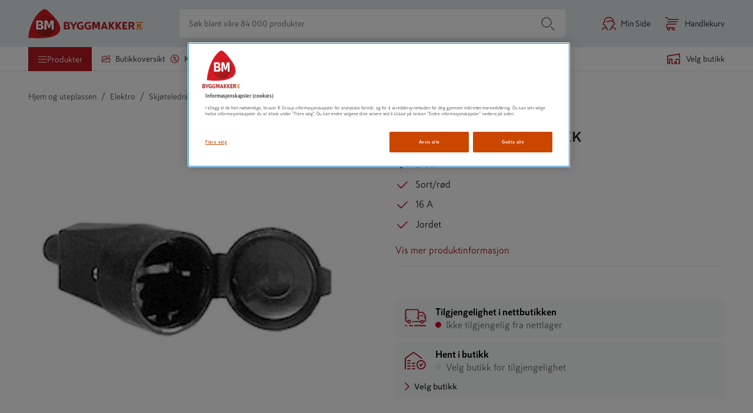

--- FILE ---
content_type: application/javascript; charset=utf-8
request_url: https://www.byggmakker.no/static/features-products-ProductPageContainer.bundle.41eedce6f87a0b9f70c1.js
body_size: 42133
content:
/*! For license information please see features-products-ProductPageContainer.bundle.41eedce6f87a0b9f70c1.js.LICENSE.txt */
"use strict";(self.__LOADABLE_LOADED_CHUNKS__=self.__LOADABLE_LOADED_CHUNKS__||[]).push([[2331,2433,3471,3763,4470,5407,6125,6767,6771,6984,8625],{4470:(e,t,a)=>{a.r(t),a.d(t,{default:()=>s});var i=a(96540);function r(){return r=Object.assign?Object.assign.bind():function(e){for(var t=1;t<arguments.length;t++){var a=arguments[t];for(var i in a)({}).hasOwnProperty.call(a,i)&&(e[i]=a[i])}return e},r.apply(null,arguments)}const s=e=>i.createElement("svg",r({className:`icon thumb-up-color ${e.className||""}`,width:"16px",height:"16px",viewBox:"0 0 16 16",xmlns:"http://www.w3.org/2000/svg",role:"img"},e),i.createElement("path",{d:"M3.25 7H0.75c-0.414 0 -0.75 0.336 -0.75 0.75v7.5c0 0.414 0.336 0.75 0.75 0.75h2.5c0.414 0 0.75 -0.336 0.75 -0.75V7.75c0 -0.414 -0.336 -0.75 -0.75 -0.75zM2 14.75c-0.414 0 -0.75 -0.336 -0.75 -0.75s0.336 -0.75 0.75 -0.75 0.75 0.336 0.75 0.75 -0.336 0.75 -0.75 0.75zM12 2.545c0 1.325 -0.812 2.069 -1.04 2.955h3.179c1.044 0 1.856 0.867 1.861 1.816 0.003 0.561 -0.236 1.164 -0.607 1.537l-0.003 0.003c0.307 0.729 0.257 1.751 -0.291 2.483 0.271 0.809 -0.002 1.803 -0.512 2.336 0.134 0.55 0.07 1.018 -0.192 1.395C13.756 15.987 12.175 16 10.839 16l-0.089 0c-1.509 -0.001 -2.744 -0.55 -3.736 -0.991 -0.499 -0.222 -1.151 -0.496 -1.645 -0.506 -0.204 -0.004 -0.368 -0.171 -0.368 -0.375v-6.68c0 -0.1 0.04 -0.196 0.111 -0.266 1.238 -1.223 1.77 -2.518 2.785 -3.535 0.463 -0.464 0.631 -1.164 0.794 -1.841C8.829 1.228 9.119 0 9.75 0c0.75 0 2.25 0.25 2.25 2.545z"})," ")},8945:(e,t,a)=>{a.d(t,{w:()=>i});const i={colors:{orange:{base:"#cb4700",darker:"#a72b00",lighter:"#cb6d40"},purple:{base:"#330072",lighter:"#664095",lightest:"#9980b9",pale:"#f5f3f8",darker:"#28005a",dark:"#1a0336"},white:"#fff",black:{base:"#000",almostBlack:"#232525",lighter:"#2d2f2e"},red:{red1:"#B81921"},gray:{base:"#707070",gray2:"#b4b4b4",gray3:"#dcdcdc",gray4:"#eaeaea",gray5:"#f8f8f8",gray6:"#f0f0f0",gray7:"#dbdcdc",gray8:"#404040",b2b:"#54585a"},fontColor:"#292929",linkColor:"#288ca2",status:{ok:"#4ad771",failed:"#d0021b",attention:"#f8e83b"},alert:{base:"#f8574a",withOpacity:"rgba(248, 87, 74, 0.15)"},energyClass:{e:"#ed1b24",d:"#f37020",c:"#fcb913",b:"#fef200",a:"#c0d731",ap:"#50b849",app:"#00a652",appp:"#00a652"}},mediaQuery:{xs:"375px",small:"37.5em",medium:"56.25em",large:"76.25em"},space:{small:"8px",micro:"4px",medium:"16px",large:"24px",xl:"32px",xxl:"64px"},styles:{borderRadius:"4px"}}},16984:(e,t,a)=>{a.r(t),a.d(t,{default:()=>l});var i=a(96540),r=a(46942),s=a.n(r);function n(){return n=Object.assign?Object.assign.bind():function(e){for(var t=1;t<arguments.length;t++){var a=arguments[t];for(var i in a)({}).hasOwnProperty.call(a,i)&&(e[i]=a[i])}return e},n.apply(null,arguments)}const l=e=>{let{className:t,title:a="Manual",hidden:r=!0,...l}=e;return i.createElement("svg",n({width:24,height:24,className:s()("icon","icon-manual",t),"aria-hidden":r,viewBox:"0 0 24 24"},l),i.createElement("title",null,a),i.createElement("defs",null,i.createElement("path",{d:"M19.122 8.564a.582.582 0 0 0-.053-.116.305.305 0 0 0-.095-.094L13.852 3.21a1.894 1.894 0 0 0-.126-.116.395.395 0 0 0-.126-.074.234.234 0 0 1-.074-.01.173.173 0 0 0-.053-.011.234.234 0 0 0-.074.01.173.173 0 0 1-.052.011H5.632a.597.597 0 0 0-.453.19.624.624 0 0 0-.179.442c0 .183.06.338.18.464.119.127.27.19.452.19h7.061v4.49a.63.63 0 0 0 .19.463.63.63 0 0 0 .464.19h4.49v10.264H6.285V6.224a.607.607 0 0 0-.19-.442.63.63 0 0 0-.464-.19.597.597 0 0 0-.453.19.624.624 0 0 0-.179.443v14.143c0 .168.06.316.18.442.119.127.27.19.452.19H18.49a.607.607 0 0 0 .443-.19.607.607 0 0 0 .19-.442V8.796c0-.014.003-.031.01-.052a.234.234 0 0 0 .01-.074.173.173 0 0 0-.01-.053.234.234 0 0 1-.01-.074v.021zm-5.143-.4v-2.95l2.95 2.95h-2.95zm-.061 3.857H8.775a.65.65 0 0 0-.464.18.597.597 0 0 0-.19.452.63.63 0 0 0 .19.464.63.63 0 0 0 .464.19h5.143a.607.607 0 0 0 .443-.19.63.63 0 0 0 .19-.464.597.597 0 0 0-.19-.453.624.624 0 0 0-.443-.179zm0 3.836H8.775a.63.63 0 0 0-.464.19.63.63 0 0 0-.19.464c0 .182.064.333.19.453a.65.65 0 0 0 .464.179h5.143c.169 0 .316-.06.443-.18.126-.119.19-.27.19-.452a.63.63 0 0 0-.19-.464.607.607 0 0 0-.443-.19z",id:"manual"})),i.createElement("g",{fill:"none",fillRule:"evenodd"},i.createElement("mask",{fill:"#fff"},i.createElement("use",{xlinkHref:"#manual"})),i.createElement("use",{fill:"#000",fillRule:"nonzero",xlinkHref:"#manual"})))}},21020:(e,t,a)=>{a(45228);var i=a(96540),r=60103;if(t.Fragment=60107,"function"==typeof Symbol&&Symbol.for){var s=Symbol.for;r=s("react.element"),t.Fragment=s("react.fragment")}var n=i.__SECRET_INTERNALS_DO_NOT_USE_OR_YOU_WILL_BE_FIRED.ReactCurrentOwner,l=Object.prototype.hasOwnProperty,o={key:!0,ref:!0,__self:!0,__source:!0};function c(e,t,a){var i,s={},c=null,d=null;for(i in void 0!==a&&(c=""+a),void 0!==t.key&&(c=""+t.key),void 0!==t.ref&&(d=t.ref),t)l.call(t,i)&&!o.hasOwnProperty(i)&&(s[i]=t[i]);if(e&&e.defaultProps)for(i in t=e.defaultProps)void 0===s[i]&&(s[i]=t[i]);return{$$typeof:r,type:e,key:c,ref:d,props:s,_owner:n.current}}t.jsx=c,t.jsxs=c},25001:(e,t,a)=>{var i=a(74848).jsx,r=/(\r\n|\r|\n)/g;e.exports=function(e){return"string"!=typeof e?e:e.split(r).map(function(e,t){return e.match(r)?i("br",{key:t}):e})}},25407:(e,t,a)=>{a.r(t),a.d(t,{default:()=>s});var i=a(96540);function r(){return r=Object.assign?Object.assign.bind():function(e){for(var t=1;t<arguments.length;t++){var a=arguments[t];for(var i in a)({}).hasOwnProperty.call(a,i)&&(e[i]=a[i])}return e},r.apply(null,arguments)}const s=e=>i.createElement("svg",r({className:`icon thumb-down-color ${e.className||""}`,width:"16px",height:"16px",viewBox:"0 0 16 16",xmlns:"http://www.w3.org/2000/svg",role:"img"},e),i.createElement("path",{d:"M0 1.75v7.5c0 0.414 0.336 0.75 0.75 0.75h2.5c0.414 0 0.75 -0.336 0.75 -0.75V1.75c0 -0.414 -0.336 -0.75 -0.75 -0.75H0.75C0.336 1 0 1.336 0 1.75zm1.25 6.25c0 -0.414 0.336 -0.75 0.75 -0.75s0.75 0.336 0.75 0.75 -0.336 0.75 -0.75 0.75 -0.75 -0.336 -0.75 -0.75zm8.5 8c-0.63 0 -0.922 -1.228 -1.06 -1.806 -0.162 -0.677 -0.331 -1.377 -0.794 -1.841 -1.014 -1.016 -1.547 -2.311 -2.785 -3.534a0.374 0.374 0 0 1 -0.111 -0.266V1.872c0 -0.205 0.164 -0.371 0.368 -0.375 0.494 -0.009 1.146 -0.284 1.646 -0.506C8.006 0.55 9.241 0.001 10.75 0h0.089c1.337 0 2.918 0.013 3.555 0.93 0.262 0.377 0.326 0.845 0.192 1.394 0.51 0.533 0.783 1.527 0.512 2.336 0.548 0.732 0.598 1.754 0.291 2.483l0.003 0.003c0.372 0.374 0.61 0.977 0.607 1.538 -0.005 0.949 -0.818 1.815 -1.861 1.815H10.96C11.189 11.386 12 12.129 12 13.454 12 15.75 10.5 16 9.75 16z"})," ")},31715:()=>{},33763:(e,t,a)=>{a.r(t),a.d(t,{default:()=>n});var i=a(96540),r=a(46942),s=a.n(r);a(32244),a(91731);const n=e=>{let{className:t,hidden:a=!0,title:r="Price history euro"}=e;return i.createElement("svg",{width:24,height:24,viewBox:"0 0 24 24",fill:"none",xmlns:"http://www.w3.org/2000/svg",className:s()("icon","icon-price-history-eur",t),"aria-hidden":a},i.createElement("title",null,r),i.createElement("path",{fillRule:"evenodd",clipRule:"evenodd",d:"M14.3385 0.998101C20.4148 2.28965 24.2936 8.26245 23.002 14.3387C21.7105 20.415 15.7377 24.2938 9.6614 23.0022C8.55246 22.7665 7.49968 22.371 6.52758 21.8302C6.16561 21.6288 6.03541 21.1722 6.23677 20.8102C6.43813 20.4482 6.89481 20.318 7.25678 20.5194C8.0987 20.9877 9.01087 21.3304 9.97327 21.535C15.2392 22.6543 20.4155 19.2928 21.5348 14.0268C22.6541 8.7609 19.2926 3.58463 14.0267 2.46532C8.76071 1.34601 3.58444 4.70752 2.46513 9.97346C2.11304 11.6299 2.19763 13.3113 2.68611 14.8832L4.24426 13.2547C4.53315 12.9578 5.00798 12.9514 5.30482 13.2403C5.60166 13.5292 5.6081 14.004 5.3192 14.3009L2.93823 16.7748C2.56801 17.1552 1.93062 17.0412 1.71526 16.556C0.761297 14.407 0.498643 12.0105 0.997909 9.6616C2.28946 3.58533 8.26225 -0.293449 14.3385 0.998101Z",fill:"currentColor"}),i.createElement("path",{d:"M13.3381 10.5456C13.671 10.5456 13.8919 10.9158 13.7524 11.2402C13.6779 11.4136 13.5161 11.5247 13.3381 11.5247H8.45691C8.14021 11.5247 7.91985 11.187 8.02819 10.8677C8.0938 10.6743 8.26512 10.5456 8.45691 10.5456H13.3381ZM12.5349 12.4753C12.8719 12.4753 13.0949 12.8508 12.9524 13.1785C12.8768 13.3526 12.714 13.4639 12.5349 13.4639H8.46107C8.14191 13.4639 7.91945 13.1241 8.02771 12.8019C8.09357 12.6059 8.2669 12.4753 8.46107 12.4753H12.5349ZM14.7828 7.66907C15.0004 7.83015 15.0554 8.14048 14.9437 8.39755L14.89 8.52104C14.7489 8.84572 14.3561 8.93606 14.0687 8.7538C13.8738 8.63023 13.6641 8.532 13.4397 8.45913C13.2152 8.38308 12.9746 8.34506 12.7177 8.34506C12.2452 8.34506 11.8244 8.48131 11.4552 8.7538C11.0861 9.0263 10.7952 9.43504 10.5826 9.98004C10.3729 10.5219 10.2681 11.1968 10.2681 12.0048C10.2681 12.8127 10.3729 13.4876 10.5826 14.0295C10.7952 14.5713 11.0861 14.9785 11.4552 15.251C11.8244 15.5203 12.2452 15.6549 12.7177 15.6549C12.9775 15.6549 13.2197 15.6185 13.4441 15.5456C13.6715 15.4728 13.8782 15.3777 14.0642 15.2605C14.3359 15.0874 14.7057 15.1754 14.8425 15.481L14.9118 15.6358C15.0291 15.8981 14.9751 16.2178 14.7496 16.3793C14.5268 16.5388 14.2836 16.6681 14.02 16.7671C13.6065 16.9224 13.1724 17 12.7177 17C11.9764 17 11.3194 16.7988 10.7465 16.3964C10.1766 15.994 9.72917 15.4205 9.40433 14.6759C9.0795 13.9281 8.91708 13.0377 8.91708 12.0048C8.91708 10.9686 9.0795 10.0767 9.40433 9.3289C9.72917 8.58112 10.1766 8.00602 10.7465 7.60361C11.3194 7.2012 11.9764 7 12.7177 7C13.1901 7 13.6302 7.08397 14.0377 7.2519C14.3044 7.35974 14.5528 7.4988 14.7828 7.66907Z",fill:"currentColor"}))}},36771:(e,t,a)=>{a.r(t),a.d(t,{default:()=>s});var i=a(96540);function r(){return r=Object.assign?Object.assign.bind():function(e){for(var t=1;t<arguments.length;t++){var a=arguments[t];for(var i in a)({}).hasOwnProperty.call(a,i)&&(e[i]=a[i])}return e},r.apply(null,arguments)}const s=e=>i.createElement("svg",r({className:`icon ban ${e.className||""}`,width:16,height:16,viewBox:"0 0 16 16",xmlns:"http://www.w3.org/2000/svg",role:"img"},e),i.createElement("path",{d:"M8 0.25C3.72 0.25 0.25 3.72 0.25 8s3.47 7.75 7.75 7.75 7.75 -3.47 7.75 -7.75S12.28 0.25 8 0.25zm4.066 3.684c2.045 2.045 2.188 5.171 0.646 7.364L4.702 3.288c2.194 -1.542 5.32 -1.398 7.364 0.646zM3.934 12.066c-2.045 -2.045 -2.188 -5.171 -0.646 -7.364L11.298 12.712c-2.194 1.542 -5.32 1.398 -7.364 -0.646z"}))},48625:(e,t,a)=>{a.r(t),a.d(t,{default:()=>r});var i=a(96540);function r(e){const t=e.dark?"#D7D6D7":"#E7E7E7";return i.createElement("svg",{width:"96",height:"16",viewBox:"0 0 96 16",fill:"none",xmlns:"http://www.w3.org/2000/svg"},i.createElement("title",null,e.title??"star rating"),Array(5).fill(t).map((t,a)=>{const r=a<e.active?"#FF6B00":t,s=0===a?"":2*a,n=2*a+1;return i.createElement("path",{key:a,fillRule:"evenodd",clipRule:s,d:`M${s}8 12L${s}3.2977 14.4721L${s}4.1958 9.23607L${s}0.3915 5.52786L${s}5.6489 4.76393L${s}8 0L${n}0.3511 4.76393L${n}5.6085 5.52786L${n}1.8042 9.23607L${n}2.7023 14.4721L${s}8 12Z`,fill:r})}))}},52331:(e,t,a)=>{a.r(t),a.d(t,{default:()=>l});var i=a(96540),r=a(46942),s=a.n(r);function n(){return n=Object.assign?Object.assign.bind():function(e){for(var t=1;t<arguments.length;t++){var a=arguments[t];for(var i in a)({}).hasOwnProperty.call(a,i)&&(e[i]=a[i])}return e},n.apply(null,arguments)}a(32244);const l=e=>{let{className:t,hidden:a=!0,title:r="Change Store",...l}=e;return i.createElement("svg",n({width:24,height:24,className:s()("icon",t),"aria-hidden":a,viewBox:"0 0 24 24"},l),i.createElement("title",null,r),i.createElement("path",{fillRule:"evenodd",clipRule:"evenodd",d:"M16.0303 11.4697L19.5303 14.9697C19.5549 14.9943 19.5778 15.0206 19.5988 15.0484L19.5303 14.9697C19.5648 15.0041 19.5952 15.0411 19.6215 15.08C19.6325 15.0963 19.6432 15.1135 19.6531 15.1311C19.6613 15.1454 19.6689 15.16 19.6761 15.1748C19.6846 15.1925 19.6926 15.2109 19.6998 15.2297C19.704 15.2405 19.7077 15.2509 19.7112 15.2613C19.7184 15.2827 19.7248 15.3052 19.7302 15.328C19.733 15.3403 19.7354 15.352 19.7376 15.3637C19.7413 15.3832 19.7442 15.4039 19.7463 15.4248C19.7478 15.4409 19.7489 15.4562 19.7495 15.4716C19.7498 15.4804 19.75 15.4902 19.75 15.5L19.7494 15.5294C19.7489 15.5441 19.7479 15.5588 19.7464 15.5734L19.75 15.5C19.75 15.5468 19.7457 15.5927 19.7375 15.6372C19.7354 15.648 19.733 15.6597 19.7303 15.6714C19.7248 15.6948 19.7184 15.7173 19.711 15.7393C19.7077 15.7491 19.704 15.7595 19.7 15.7698C19.6925 15.7891 19.6846 15.8075 19.6759 15.8255C19.6689 15.84 19.6613 15.8546 19.6531 15.869C19.6432 15.8865 19.6325 15.9037 19.6212 15.9203C19.6143 15.9307 19.6068 15.9411 19.599 15.9514C19.5971 15.9539 19.5954 15.9561 19.5937 15.9583L19.5303 16.0303L16.0303 19.5303C15.7374 19.8232 15.2626 19.8232 14.9697 19.5303C14.6768 19.2374 14.6768 18.7626 14.9697 18.4697L17.19 16.249L5 16.25C4.58579 16.25 4.25 15.9142 4.25 15.5C4.25 15.0858 4.58579 14.75 5 14.75L17.188 14.749L14.9697 12.5303C14.6768 12.2374 14.6768 11.7626 14.9697 11.4697C15.2626 11.1768 15.7374 11.1768 16.0303 11.4697ZM9.03033 4.46967C9.32322 4.76256 9.32322 5.23744 9.03033 5.53033L6.81 7.75H19C19.4142 7.75 19.75 8.08579 19.75 8.5C19.75 8.91421 19.4142 9.25 19 9.25H6.81L9.03033 11.4697C9.32322 11.7626 9.32322 12.2374 9.03033 12.5303C8.73744 12.8232 8.26256 12.8232 7.96967 12.5303L4.46967 9.03033L4.40627 8.9583C4.40456 8.95608 4.40285 8.95386 4.40116 8.95162L4.46967 9.03033C4.43523 8.99589 4.40484 8.95893 4.3785 8.92005C4.36746 8.90366 4.35681 8.88651 4.34686 8.86892C4.3387 8.85462 4.33106 8.83999 4.32393 8.82517C4.31544 8.80751 4.30745 8.78909 4.30019 8.77031C4.29603 8.75946 4.2923 8.74909 4.28881 8.73866C4.28158 8.71728 4.27517 8.69483 4.26981 8.67197C4.26701 8.65973 4.26458 8.64803 4.26242 8.6363C4.25891 8.61767 4.25606 8.59792 4.254 8.57793C4.25192 8.55747 4.25066 8.53747 4.2502 8.51745C4.25007 8.5116 4.25 8.50581 4.25 8.5L4.25018 8.48355C4.25062 8.4632 4.25189 8.44286 4.25398 8.4226L4.25 8.5C4.25 8.45315 4.25429 8.40731 4.26251 8.36284C4.26458 8.35197 4.26701 8.34027 4.26973 8.32863C4.27517 8.30517 4.28158 8.28272 4.28898 8.26072C4.2923 8.25091 4.29603 8.24054 4.29999 8.23025C4.30745 8.21091 4.31545 8.19249 4.32414 8.17447C4.33106 8.16001 4.3387 8.14538 4.34686 8.13095C4.35681 8.11349 4.36746 8.09634 4.37876 8.07967C4.38569 8.06934 4.39318 8.05887 4.40097 8.04856C4.42217 8.02057 4.44507 7.99427 4.46967 7.96967L7.96967 4.46967C8.26256 4.17678 8.73744 4.17678 9.03033 4.46967Z",fill:"#cb4700"}))}},66125:(e,t,a)=>{a.r(t),a.d(t,{default:()=>s});var i=a(96540);function r(){return r=Object.assign?Object.assign.bind():function(e){for(var t=1;t<arguments.length;t++){var a=arguments[t];for(var i in a)({}).hasOwnProperty.call(a,i)&&(e[i]=a[i])}return e},r.apply(null,arguments)}const s=e=>{let{title:t="ShoppingListAdd",hidden:a=!0,fill:s="#B81921",...n}=e;return i.createElement("svg",r({"aria-hidden":a,width:"24",height:"24",viewBox:"0 0 24 24",fill:"none",xmlns:"http://www.w3.org/2000/svg"},n),i.createElement("title",null,t),i.createElement("path",{fillRule:"evenodd",clipRule:"evenodd",d:"M17.5 15.75C17.9142 15.75 18.25 16.0858 18.25 16.5V18.75H20.5C20.8797 18.75 21.1935 19.0322 21.2432 19.3982L21.25 19.5C21.25 19.9142 20.9142 20.25 20.5 20.25H18.25V22.5C18.25 22.8797 17.9678 23.1935 17.6018 23.2432L17.5 23.25C17.0858 23.25 16.75 22.9142 16.75 22.5V20.25H14.5C14.1203 20.25 13.8065 19.9678 13.7568 19.6018L13.75 19.5C13.75 19.0858 14.0858 18.75 14.5 18.75H16.75V16.5C16.75 16.1203 17.0322 15.8065 17.3982 15.7568L17.5 15.75ZM18.6176 1.75C19.5415 1.75 20.25 2.55294 20.25 3.5V14C20.25 14.4142 19.9142 14.75 19.5 14.75C19.0858 14.75 18.75 14.4142 18.75 14V3.5C18.75 3.34249 18.6684 3.25 18.6176 3.25H5.38235C5.33161 3.25 5.25 3.34249 5.25 3.5V19.9431C6.32869 19.1572 7.82795 19.2673 8.78033 20.2197C9.17779 20.6171 9.82221 20.6171 10.2197 20.2197C10.5288 19.9105 10.8993 19.6892 11.3035 19.5711C11.7011 19.455 12.1176 19.6832 12.2337 20.0808C12.3498 20.4784 12.1216 20.8949 11.724 21.011C11.5635 21.0579 11.4127 21.148 11.2803 21.2803C10.2971 22.2636 8.70292 22.2636 7.71967 21.2803C7.27827 20.8389 6.57557 20.8 6.08813 21.19L4.96852 22.0857C4.47745 22.4785 3.75 22.1289 3.75 21.5V3.5C3.75 2.55294 4.45848 1.75 5.38235 1.75H18.6176ZM8 13.75C8.41421 13.75 8.75 14.0858 8.75 14.5C8.75 14.9142 8.41421 15.25 8 15.25H7.5C7.08579 15.25 6.75 14.9142 6.75 14.5C6.75 14.0858 7.08579 13.75 7.5 13.75H8ZM15.15 13.75C15.4814 13.75 15.75 14.0858 15.75 14.5C15.75 14.9142 15.4814 15.25 15.15 15.25H10.35C10.0186 15.25 9.75 14.9142 9.75 14.5C9.75 14.0858 10.0186 13.75 10.35 13.75H15.15ZM8 9.75C8.41421 9.75 8.75 10.0858 8.75 10.5C8.75 10.9142 8.41421 11.25 8 11.25H7.5C7.08579 11.25 6.75 10.9142 6.75 10.5C6.75 10.0858 7.08579 9.75 7.5 9.75H8ZM15 9.75C15.4142 9.75 15.75 10.0858 15.75 10.5C15.75 10.9142 15.4142 11.25 15 11.25H10.5C10.0858 11.25 9.75 10.9142 9.75 10.5C9.75 10.0858 10.0858 9.75 10.5 9.75H15ZM8 5.75C8.41421 5.75 8.75 6.08579 8.75 6.5C8.75 6.91421 8.41421 7.25 8 7.25H7.5C7.08579 7.25 6.75 6.91421 6.75 6.5C6.75 6.08579 7.08579 5.75 7.5 5.75H8ZM16.5 5.75C16.9142 5.75 17.25 6.08579 17.25 6.5C17.25 6.91421 16.9142 7.25 16.5 7.25H10.5C10.0858 7.25 9.75 6.91421 9.75 6.5C9.75 6.08579 10.0858 5.75 10.5 5.75H16.5Z",fill:s}))}},69273:(e,t,a)=>{a.d(t,{PG:()=>n,VW:()=>s,wZ:()=>r});const i=/\d+(?:[\.,]\d+)?/;function r(e){return e.reduce((e,t)=>({area:e.area+(t.area||0)+(t.width||0)*(t.height||0)/1e6,height:e.height,width:e.width,absorbent:e.absorbent}),{area:0,width:0,height:0,absorbent:!0})}function s(e,t){const a=t?[e.height,e.width]:[e.area];for(const e of a){const t=Number(e);if(!i.test(t.toString())||isNaN(t)||t<=0)return!1}return!0}const n=(e,t)=>e.map((e,a)=>({id:"surface_"+a,products:[{ean:t}],measurements:Object.fromEntries(Object.entries(e).filter(e=>{let[t,a]=e;return!!a}))}))},73471:(e,t,a)=>{a.r(t),a.d(t,{default:()=>n});var i=a(96540),r=a(46942),s=a.n(r);const n=e=>i.createElement("svg",{className:s()(e.className,"deck-planner-mobile"),id:"Layer_1","data-name":"Layer 1",xmlns:"http://www.w3.org/2000/svg",viewBox:e.viewBox||"0 0 299.23 250",width:"24",height:"24"},i.createElement("defs",null,i.createElement("clipPath",{id:"clip-path",transform:"translate(-0.49 -0.49)"},i.createElement("rect",{className:"cls-1",x:"0.48",y:"0.49",width:"298.05",height:"250"}))),i.createElement("g",{className:"cls-2"},i.createElement("path",{className:"cls-3",d:"M299.57,86.87a7.33,7.33,0,0,0-4.22-6.53h0a6.58,6.58,0,0,0-.87-.35L255.28,67.38c.71-.68,12.6-10.24,12.62-10.82l-2.36-1.72,2.38,1.69A7.23,7.23,0,0,0,269.27,53c0-.24,0-.46,0-.72V35.78a7.35,7.35,0,0,0-3.52-6.3,7.13,7.13,0,0,0-1.61-.74L177.46.83A7.64,7.64,0,0,0,175.62.5a7.31,7.31,0,0,0-5.07,1.68C169.73,3.06,2.77,141.84,2.23,142.77a7.29,7.29,0,0,0-1.4,2.58,0,0,0,0,1,0,0c.57.13,2.22.62,2.8.8l-2.8-.8C.24,146,.61,162.77.51,164a7.33,7.33,0,0,0,1.42,4.38c-.54,2.72,41.75,13.2,43.75,14.38-1.87,1.91-13.7,10.6-14.34,13.19a7.44,7.44,0,0,0-.56,2.83c.16,1.73-.42,17.77.43,19l2.76-1-2.74,1a7.35,7.35,0,0,0,4.6,4.44c.36.11,86.71,27.92,87.05,28a7.3,7.3,0,0,0,3.35.15,7.42,7.42,0,0,0,3.33-1.59c.13,0,167.47-139.77,167.59-139.83a7.32,7.32,0,0,0,1.73-2.35c1.69-2.89.22-16.6.69-19.72m-11.39,17.21L129.53,236.45V224.3L288.18,91.94ZM238.76,30.41l14.62,4.7-159.45,133-10.52-3.38-6.57-2.13-43.67-14-6.58-2.11L17,143.4l159.45-133,13.2,4.25,6.58,2.11,35.93,11.57M257.62,50.8,99,183.17l.29-8.06L258.5,41.57ZM7.23,147.93l83.27,26V186.8l-83.27-26Zm263-65.88,13.38,4.3-159.45,133L101,211.93l-6.57-1.83-26.91-8.95L60.94,199l-13.65-4.38,13.62-11.37,32.58,10.49a4.38,4.38,0,0,0,3.91-.57C97.76,193,241.31,73.11,241.67,72.84l22,7.09M37.21,199.75l83.56,27.74V239.8L37.21,212.06Z",transform:"translate(-0.49 -0.49)"})),i.createElement("g",{className:"cls-2"},i.createElement("path",{className:"cls-4",d:"M209.22,217.63A58.66,58.66,0,1,0,150.57,159a58.65,58.65,0,0,0,58.65,58.66",transform:"translate(-0.49 -0.49)"}),i.createElement("circle",{className:"cls-5",cx:"208.73",cy:"158.49",r:"58.65"})),i.createElement("text",{className:"cls-6",transform:"translate(174.92 188.02)"},"€"))},74269:(e,t,a)=>{a.d(t,{A:()=>n});var i=a(96540),r=a(61225);const s=(e,t)=>({type:"abTest/variant/set",payload:{abTestName:e,variant:t}});function n(e,t,a){const n=(0,r.wA)();(0,i.useEffect)(()=>{t&&t.variantId!==e&&n(s(a,e))},[e,t,a,n])}},74848:(e,t,a)=>{e.exports=a(21020)},83948:(e,t,a)=>{a.r(t),a.d(t,{default:()=>or});var i=a(96540),r=a(54148),s=a(61225),n=a(67280),l=a(4832),o=a(36309),c=a(51199),d=a(14046),u=a(34291),p=a(91332);const m=e=>{let{className:t,width:a}=e;return a?i.createElement("span",{className:`text-row-placeholder ${t}`,style:{width:a}}):i.createElement("span",{className:`text-row-placeholder ${t}`})};var h=a(21231),g=a(35378);const y=e=>{const t=(0,g.N4)(e=>e.featureFlags?.enableNewShoppingListModal),a=e.productName&&e.productName.length?i.createElement("h1",{className:"product-heading__product-name "+(t?"modal-spacing":""),"data-cy":"product-heading-product-name"},e.productName):i.createElement(m,{className:"product-heading__product-name"}),r=e.brandName&&e.brandName.length?i.createElement(u.N_,{className:"product-heading__brand-name",to:`/${(0,h.Ay)("routes.brands")}/${(0,p.A)(e.brandName,{lower:!0})}`},e.brandName):i.createElement(m,{className:"product-heading__brand-name"});return i.createElement("div",{className:`product-heading ${e.className?e.className:""}`},a,r)};var b=a(46942),v=a.n(b),E=a(74375),_=a(54615),f=a(72276),C=a(13850),N=a(24635),A=a(26682);const S=e=>{const t=(0,i.useRef)(null),a=(0,i.useCallback)(()=>{e.handleProductImageClick&&(0,A.xl)()&&e.handleProductImageClick(e.activeSlide)},[e]);return(0,i.useEffect)(()=>{const a=t.current;if(!e.isSelectable||!a)return;const i=(r=a,r.parentElement?.parentElement?.parentElement?.classList);var r;i?.contains("slick-cloned")&&!i?.contains("slick-current")&&(a.tabIndex=-1)},[e.isSelectable]),!e.handleProductImageClick||(0,A.xl)(),i.createElement("button",{ref:t,className:"active-product-image","data-cy":"active-product-image",onClick:a,"aria-label":(0,h.Ay)("carousel.openLargeSlider"),tabIndex:e.isSelectable?0:-1},e.children)};var P=a(57387),k=a(77518),w=a(63173),I=a(23017),T=a(56996),L=a(42516),O=a(31660),F=a(43806),B=a(57522),R=a(89026);class x extends i.Component{constructor(e){super(e),this.state={activeSlide:0,showThumbnailsFromIndex:0,isFullScreenCarousel:!1,showVertically:!1,currentSlideAnnouncement:""},this.onThumbnailClick=this.onThumbnailClick.bind(this),this.onAfterSlideChange=this.onAfterSlideChange.bind(this),this.onShowNextThumbnails=this.onShowNextThumbnails.bind(this),this.onShowPrevThumbnails=this.onShowPrevThumbnails.bind(this),this.openFullScreenCarousel=this.openFullScreenCarousel.bind(this),this.closeFullScreenCarousel=this.closeFullScreenCarousel.bind(this)}render(){if(this.props.status===w.sd.PENDING)return this.getPlaceholder();if(this.props.media){const e=!1;return e?this.getPlaceholder(e):this.getCarousel()}return this.getPlaceholder()}onThumbnailClick(e){this.carousel?.goToSlide(e),this.setState({activeSlide:e})}onAfterSlideChange(e){this.setState((t,a)=>({activeSlide:e,currentSlideAnnouncement:`${(0,h.Ay)("product.carouselSlideAnnouncement",{currentItem:e+1,totalItems:a.media.length})}`}))}isPossibleToShowMoreThumbnails(){return this.state.showThumbnailsFromIndex<this.props.media.length-5}onShowNextThumbnails(){this.isPossibleToShowMoreThumbnails()&&this.setState({showThumbnailsFromIndex:this.state.showThumbnailsFromIndex+1})}isPossibleToShowPrevThumbnails(){return this.state.showThumbnailsFromIndex>0}onShowPrevThumbnails(){this.isPossibleToShowPrevThumbnails()&&this.setState({showThumbnailsFromIndex:this.state.showThumbnailsFromIndex-1})}getPlaceholder(){return arguments.length>0&&void 0!==arguments[0]&&arguments[0]?i.createElement("div",{className:"product-images-and-videos"},i.createElement(R.A,null)):i.createElement("div",{className:"media-placeholder"},i.createElement("div",{className:"media-placeholder__content"}))}openFullScreenCarousel(){(0,A.xl)()||this.setState({isFullScreenCarousel:!0})}closeFullScreenCarousel(){this.setState({isFullScreenCarousel:!1})}getCarousel(){const{media:e,productId:t,price:a,selectedEan:r,brand:s,showVertically:n,storeAvailabilities:l,selectedAgreementStoreId:o,productIsOutgoing:c,isOutlet:d}=this.props,u=[],p=[];this.props.productCreationDate&&(0,L.Gj)(this.props.productCreationDate),n&&!this.state.showVertically&&this.setState({showVertically:!0}),!n&&this.state.showVertically&&this.setState({showVertically:!1}),e.forEach((e,t)=>{const a=(0,h.Ay)("product.carouselImageAltText",{productNumber:t+1});u.push(i.createElement("div",{className:"product-images-and-videos__media",key:e.url,onClick:this.openFullScreenCarousel},!1,i.createElement(S,{handleProductImageClick:this.props.handleProductImageClick,activeSlide:this.state.activeSlide,isSelectable:this.state.activeSlide===t},(0,k.xy)(e)?i.createElement(P.A,{videoId:e.youtubeId,width:N.AL,height:N.H6,thumbnailAltText:a}):(0,k.aR)(e)?i.createElement(P.A,{videoId:e.vimeoId,width:N.AL,height:N.H6,isVimeo:!0,vimeoHash:e.vimeoHash,thumbnailAltText:a}):i.createElement(f.A,{altText:a,image:e,width:N.AL,height:N.H6}))));const r=t>=this.state.showThumbnailsFromIndex&&t<this.state.showThumbnailsFromIndex+5;p.push(i.createElement(C.A,{altText:a,key:e.url,media:e,isActive:this.state.activeSlide===t,onClick:this.onThumbnailClick.bind(this,t),isVisible:r,"aria-label":(0,h.Ay)("carousel.dotButton",{index:t+1})}))});const m=(0,L.SE)(a),g=!!m&&m>=this.props.discountPercentage;return i.createElement("div",{className:"product-images-and-videos",role:"region","aria-label":(0,h.Ay)("carousel.productMedia.header")},i.createElement("p",{className:"product-images-and-videos__hidden-text"},(0,h.Ay)("product.assistiveText")),i.createElement("div",{className:"product-images-and-videos__badge-container"},g&&i.createElement(T.A,{discountTag:`-${m}%`,campaignTag:a?.campaignTag,modifier:"medium"}),!1),!1,i.createElement(F.O,{explainer:this.state.currentSlideAnnouncement}),i.createElement(E.A,{ref:e=>this.carousel=e,className:v()("product-images-and-videos__slider",{vertical:this.state.showVertically}),afterChange:this.onAfterSlideChange,infinite:!0,isFullScreen:this.state.isFullScreenCarousel,closeFullScreenCarousel:this.closeFullScreenCarousel,ariaLabel:(0,h.Ay)("product.carouselLabel")},u),p&&p.length>1&&i.createElement("div",{className:v()("product-images-and-videos__thumbnails-container",{vertical:this.state.showVertically})},i.createElement(_.A,{direction:this.state.showVertically?B.zc.UP:B.zc.LEFT,onClick:this.onShowPrevThumbnails,isVisible:this.isPossibleToShowPrevThumbnails()}),i.createElement("div",{className:v()("product-images-and-videos__thumbnails",{vertical:this.state.showVertically})},p),i.createElement(_.A,{direction:this.state.showVertically?B.zc.DOWN:B.zc.RIGHT,onClick:this.onShowNextThumbnails,isVisible:this.isPossibleToShowMoreThumbnails()})),!1)}}const D=(0,s.Ng)(e=>{const t=e.config.discountPercentage,a=e.storeSelector?.storesList.map(e=>e.lagerId||"")||[],i=e.availability?.productAvailability?.storeAvailabilities,r=e.agreement?.selectedAgreement?.storeId;return{discountPercentage:t,kbyggLocalCampaigns:a,storeAvailabilities:i,selectedAgreementStoreId:r}})((0,O.F)(x));var M=a(16984),U=a(56279),H=a(4620);const V=e=>{let{type:t,url:a,displayedName:r,openInNewTab:s,isBrochure:n}=e;const l=s?"_blank":"self",o=v()("attachment",{"attachment--brochure":n});return i.createElement("a",{href:a,className:o,download:!0,rel:"nofollow",target:l},i.createElement(M.default,null),r?i.createElement("span",{className:"attachment__label"},(0,L.mr)(r)):i.createElement("span",{className:"attachment__label"},H.r$[t]),n&&i.createElement(U.default,{className:"attachment__arrow-icon"}))};var $=a(44422),q=a.n($);function z(e){let{attribute:t}=e;return i.createElement(i.Fragment,null,i.createElement("dt",null," ",t.labelLocalized," "),i.createElement("dd",null,function(e){return function(e){return"True"===e.value?"":e.value}(e)}(t)))}function G(e){let{attributes:t}=e;return i.createElement(i.Fragment,null,t.map((e,t)=>i.createElement(z,{attribute:e,key:e.label||t})))}function W(e){let{attribute:t}=e;return i.createElement(i.Fragment,null,i.createElement("dt",null," ",function(e){return e.unitTranslation?[e.label,`(${e.unitTranslation})`].join(" "):e.label}(t)," "),i.createElement("dd",null,function(e){return function(e){return"true"===e.value.toLowerCase()}(e)?(0,h.Ay)("yes"):function(e){return"false"===e.value.toLowerCase()}(e)?(0,h.Ay)("no"):function(e){return function(e){return e.unitSymbol?`${e.value} ${e.unitSymbol}`:e.value}(e)}(e)}(t)))}function Y(e){let{attributes:t}=e;return i.createElement(i.Fragment,null,t.map(e=>e.value?i.createElement(W,{attribute:e,key:e.name}):null))}const j=(e,t,a)=>void 0!==q()([...t,"value"],e)&&void 0!==q()([...t,"unit"],e)&&(!a||Number(q()([...t,"value"],e))>0),Z=new Set(["environmentLabels"]),K=(new Set([H.cs]),e=>{let{schemaAttributes:t,measurements:a,warranty:r,countryOfOrigin:s,etimAttributes:n,isEtimTab:l,manufacturerInfo:o}=e;const c=j(a,["grossDimensions","height"]),d=j(a,["grossDimensions","length"]),u=j(a,["grossDimensions","width"]),p=j(a,["netWeight"],!0),m=j(a,["grossWeight"],!0),g=j(a,["netContent"],!0),[y,b]=(j(a,["area"],!0),[null,null]),v=(E=t,E?.filter(e=>e.label&&!Z.has(e.label)&&"False"!==e.value&&!(0,L.zU)(e)));var E;const _=v&&v.length>0,f=m||c;return i.createElement("div",{className:"product-attributes"},(_||!!r||n.length>0)&&i.createElement("div",{className:"product-attributes__content"},i.createElement("h3",null,(0,h.Ay)("product")),i.createElement("dl",null,p&&Q((0,h.Ay)("weight"),a.netWeight?.value,a.netWeight?.unit),!!r&&Q((0,h.Ay)("product.warranty"),r,(0,h.Ay)("months")),!!s&&"Finland"===s&&!1,_&&i.createElement(G,{attributes:v}),i.createElement(Y,{attributes:n}))),i.createElement("div",{className:"product-attributes__content"},f&&!l&&i.createElement(i.Fragment,null,i.createElement("h3",null,(0,h.Ay)("package")),i.createElement("dl",null,m&&Q((0,h.Ay)("weight"),a?.grossWeight?.value,a?.grossWeight?.unit),g&&Q((0,h.Ay)("netContent"),a?.netContent?.value,a?.netContent?.unit),c&&Q((0,h.Ay)("height"),a.grossDimensions?.height.value,a.grossDimensions?.height.unit),d&&Q((0,h.Ay)("length"),a.grossDimensions?.length.value,a.grossDimensions?.length.unit),u&&Q((0,h.Ay)("width"),a.grossDimensions?.width.value,a.grossDimensions?.width.unit),!1,b&&i.createElement(G,{attributes:b}))),!1))}),Q=(e,t,a)=>i.createElement(i.Fragment,null,i.createElement("dt",null,e),i.createElement("dd",null,t||""," ",a||"")),J=e=>i.createElement("div",{className:v()("tab-heading",`tab-heading__${e.className}`,{"tab-heading--active":e.activeTab===e.className}),"data-cy":"tab-heading"},i.createElement("button",{className:"tab-heading__button","data-cy":"tab-heading-button",onClick:e.onClick,"aria-expanded":e.activeTab===e.className},i.createElement("h2",{className:"tab-heading__title"},e.title)));var X=a(24664),ee=a(7695),te=a(90962),ae=a(76032);function ie(){return ie=Object.assign?Object.assign.bind():function(e){for(var t=1;t<arguments.length;t++){var a=arguments[t];for(var i in a)({}).hasOwnProperty.call(a,i)&&(e[i]=a[i])}return e},ie.apply(null,arguments)}const re={DANGEROUS_GOODS_SYMBOLS:["DANGEROUS_GOODS_SYMBOLS","Sub Dangerous Goods Symbols"],SAFETY_INSTRUCTIONS:["SAFETY_INSTRUCTIONS","Safety Data Sheet","Sub Safety Data Sheet"],CE_MARK:["CE_MARK","Sub CE Mark"],SUSTAINABILITY_LOGOS:"SUSTAINABILITY_LOGOS",BYGGVARUBEDOMNINGEN:"Byggvarubedomningen"},se=e=>{let{hazardStatements:t,productSymbols:a,onlySymbols:r}=e,s=[...a];(0,g.N4)(e=>e.featureFlags?.enableSustainabilityLogos)||(s=s.filter(e=>e.type!==re.SUSTAINABILITY_LOGOS));const n=e=>e.includes("Rekommenderas")?(0,h.Ay)("productAssessment.recommended"):e.includes("Accepteras")?(0,h.Ay)("productAssessment.acceptable"):e.includes("Undviks")?(0,h.Ay)("productAssessment.avoid"):"",l=e=>e.type===re.BYGGVARUBEDOMNINGEN,o=e=>{return i.createElement("button",{onClick:()=>l(e)&&""!==e.redirectUrl?(0,te.pv)()?.window.open(e.redirectUrl,"_blank"):null,className:"product-symbols__button"},i.createElement("img",{className:v()("product-symbols__image",{"product-symbols__image--ceMark":(t=e?.type,re.CE_MARK.includes(t)),"product-symbols__image--small-size":r,"product-symbols__image--clp-size":!0,"product-symbols__image--cursor-hover":n(e.url)}),key:e.url,src:e.url,alt:n(e.url)||(0,h.Ay)("product.symbolAltText")}));var t};return i.createElement("div",{className:"product-symbols"},!r&&t&&i.createElement("div",{className:"product-symbols__statements"},i.createElement("h4",{className:"product-symbols__title"},(0,h.Ay)("product.hazard"),":"),i.createElement("p",null,t)),i.createElement("div",{className:"product-symbols__wrapper"},s?.map(e=>l(e)?i.createElement(ae.m,{key:e.url,position:"right",content:e?.description??n(e.url),variant:"secondary"},i.createElement("div",null,i.createElement(o,e))):i.createElement(o,ie({key:e.url},e)))))};var ne=a(89373),le=a(46067),oe=a(51416),ce=a(83895),de=a(81864),ue=a(36771),pe=a(4470),me=a(25407),he=function(e){return e.bad="bad",e.up="up",e.down="down",e}(he||{});const ge=new le.i(de.A.testfreaksClientId);async function ye(e,t,a){const i=t===he.bad?document.getElementById(`reason-${a}`).value:"";ge.sendFeedback(e,{type:t,comment:i}),t===he.bad&&be(a),t!==he.up&&t!==he.down||function(e,t){const a=document.getElementById(`thumbs-${e}-${t}`),i=a?.classList,r=i?.contains("clicked");a?.classList.toggle("clicked");const s=document.getElementById(`votes-${e}-${t}`);if(s){const e=Number(s.textContent)||0,t=r?e-1:e+1;s.textContent=t>0?t.toString():""}}(t,a)}function be(e){document.getElementById(`reason-${e}`).value="",ve(e)}function ve(e){document.getElementById(`form-${e}`)?.classList.toggle("hidden")}const Ee=e=>{let{photo:t}=e;return te.Bd?i.createElement("div",{className:"feedback"},i.createElement(pe.default,{id:`thumbs-up-${t.key}`,onClick:()=>ye(t.feedback_url,he.up,t.key)}),i.createElement("span",{className:"feedback--votes",id:`votes-up-${t.key}`},t.votes_up>0?t.votes_up:""),i.createElement(me.default,{id:`thumbs-down-${t.key}`,onClick:()=>ye(t.feedback_url,he.down,t.key)}),i.createElement("span",{className:"feedback--votes",id:`votes-down-${t.key}`},t.votes_down>0?t.votes_down:""),i.createElement(ue.default,{onClick:()=>ve(t.key)}),i.createElement("div",{id:`form-${t.key}`,className:"hidden"},i.createElement("textarea",{id:`reason-${t.key}`,placeholder:(0,h.Ay)("feedback.reason.placeholder")}),i.createElement("div",null,i.createElement("input",{type:"submit",value:(0,h.Ay)("feedback.send"),onClick:()=>ye(t.feedback_url,he.bad,t.key)}),i.createElement("input",{type:"reset",value:(0,h.Ay)("feedback.cancel"),onClick:()=>be(t.key)})))):null};var _e=a(48625);const fe=new le.i(de.A.testfreaksClientId);function Ce(){return(0,A.xl)()?60:30}function Ne(e){return window.innerWidth-40-2*e}function Ae(e){return window.innerHeight-120-2*e}const Se=e=>{const[t,a]=(0,i.useState)([]),[r,s]=(0,i.useState)(1),[n,l]=(0,i.useState)({width:Ne(Ce()),height:Ae(Ce())}),o=(0,i.useRef)(null),c=(0,i.useCallback)(async()=>{const t=await fe.getCustomersPhotos(e.ean);a(t)},[e.ean]);return(0,i.useEffect)(()=>{c();const e=(0,ce.sg)(()=>{const e=Ce();l({width:Ne(e),height:Ae(e)})},400);return window.addEventListener("resize",e),()=>{window.removeEventListener("resize",e)}},[c]),t.length?i.createElement("div",{className:"customers-photos"},i.createElement("h3",null,(0,h.Ay)("customersPhotos")),t.map(e=>function(e){return i.createElement("div",{className:"customers-photos__photo-preview",key:e.key},i.createElement("img",{src:e.image.icon,onClick:()=>{return t=e.key,s(--t),void o.current?.show();var t}}))}(e)),i.createElement(oe.A,{ref:o},i.createElement(E.A,{className:"customers-photos__slider",forceRedraw:!0,initialSlide:r,dots:!1},t.map(e=>i.createElement("div",{className:"customers-photos__details",key:e.key},i.createElement("div",{className:"customers-photos__details__product-image"},i.createElement(f.A,{altText:"",image:{url:e.image.medium,type:k.fA.PRODUCT},height:n.height,width:n.width})),i.createElement("div",{className:"customers-photos__details__header"},i.createElement("div",{className:"customers-photos__details__header__initials"},i.createElement("div",{className:"customers-photos__details__header__initials__initials-inner"},e.initials)),i.createElement("div",{className:"customers-photos__details__header__top"},i.createElement("span",{className:"customers-photos__details__header__top__author"},e.author),"· ",e.date),i.createElement("div",{className:"customers-photos__details__header__rating"},i.createElement(_e.default,{active:e.score}))),i.createElement("div",{className:"customers-photos__details__description"},e.description),i.createElement(Ee,{photo:e})))))):i.createElement(i.Fragment,null)};var Pe=a(91449),ke=a(47929),we=a(73999),Ie=a(85653);const Te=new Map([["Basic criteria met",(0,h.Ay)("good")],["Advanced criteria meet",(0,h.Ay)("better")],["Advanced criteria met",(0,h.Ay)("better")],["Gold standard met",(0,h.Ay)("best")]]),Le=e=>e?.some(e=>[...Te.keys()].find(t=>t===e.value)),Oe=()=>i.createElement(u.N_,{className:"product-sustainability__read-more",to:"/vastuullisuus/tuotteet"},(0,h.Ay)("sustainability.header.readMore")),Fe=e=>{let{epdInfo:t}=e;const[a,r]=(0,i.useState)(!1),s=Object.entries(t.epdValues);return s.find(e=>{let[t]=e;return"A1_A3"===t}),s.filter(e=>{let[t]=e;return"A1_A3"!==t&&"type"!==t}).filter(e=>{let[,t]=e;return 0!==t}),i.createElement(i.Fragment,null,i.createElement(i.Fragment,null,Object.entries(t.epdValues).map(e=>{let[t,a]=e;return((e,t)=>!!t&&i.createElement("dl",{key:e},i.createElement("dt",null,e),i.createElement("dd",null,t," ")))("A1_A3"===t?`${(0,h.Ay)("productPage.totalEPD")} A1-A3`:t,a)})))},Be=e=>{let{ean:t,sustainableAttributes:a,sustainableIcons:r,environmentalLabels:s,showSustainableAttributes:n,showEnvironmentalLabels:l,environmentalProductDeclaration:o,environmentalSymbols:c=[],salesUnit:d,attachments:u}=e;const p=n&&!!Le(a),m=l&&!!s,g=(0,Ie.jO)({ean:t,environmentalProductDeclaration:o});return i.createElement("div",{className:"product-sustainability"},(p||g.enableEpd)&&i.createElement("div",{className:"product-sustainability__content"},p&&i.createElement(i.Fragment,null,i.createElement("h3",null,(0,h.Ay)("sustainability.header.indicator")),i.createElement("dl",null,((e,t)=>e?.map((e,a)=>{if(!Te.get(e.value||""))return i.createElement(i.Fragment,{key:`attribute-${a}`});const r=t?.find(t=>t.type?.toLocaleUpperCase().replace("_","")===e.dataFieldId?.toString().toLocaleUpperCase()),s=i.createElement("img",{src:(0,ke.gG)(r?.url,24,24,"none")});return i.createElement(i.Fragment,{key:`attribute-${a}`},i.createElement("dt",{className:"product-sustainability__content__attribute__dt"},s," ",e.labelLocalized),i.createElement("dd",{className:"product-sustainability__content__attribute__dd"}))}))(a,r),Oe())),g.enableEpd&&i.createElement(i.Fragment,null,i.createElement("div",{className:"product-sustainability__headerContainer"},i.createElement("h3",null,(0,h.Ay)("sustainability.globalWarningPotential")),i.createElement(we.M,{icon:"gwp",size:20,iconColor:"cornflower-blue",variant:"secondary",content:(0,h.Ay)("gwp.tooltipInfo")})),i.createElement(Fe,{epdInfo:g}))),m&&i.createElement("div",{className:"product-sustainability__content"},i.createElement("h3",null,(0,h.Ay)("sustainability.header.feature")),i.createElement("dl",null,(e=>e?.map((e,t)=>i.createElement(i.Fragment,{key:`attribute-${t}`},i.createElement("dt",null,e.labelLocalized),i.createElement("dd",null,e.value))))(s),!p&&Oe())))},Re=e=>{let{textRowWidths:t}=e;return i.createElement("div",null,t.map((e,t)=>i.createElement(m,{key:t,className:"product-info__placeholder",width:e})))},xe=e=>{let{productId:t,ean:a,unspsc:r,sideBySide:s,size:n}=e;const l=function(e){let{productId:t,ean:a,unspsc:i}=e;const r=[];return t&&r.push({label:(0,h.Ay)("articleNumber"),value:String(t)}),a&&r.push({label:(0,h.Ay)("eanCode"),value:a}),i&&r.push({label:(0,h.Ay)("unspscCode"),value:i.code}),r}({productId:t,ean:a,unspsc:r}),o=v()("article-numbers reset-style",{"article-numbers--side-by-side":s,"article-numbers--small":"small"===n});return i.createElement("ul",{className:o},l.map(e=>i.createElement(De,{key:e.label,item:e})))};function De(e){let{item:t}=e;return i.createElement("li",null,t.label,": ",t.value)}var Me=a(57888),Ue=a(98423),He=a(25661),Ve=a(23109),$e=a(37941),qe=a(55977),ze=a(28843),Ge=a(80657),We=a(26502),Ye=a(65888),je=a(7269),Ze=a(35123);const Ke=e=>{let{product:t}=e;const[a,r]=(0,i.useState)(!1),s=(0,i.useCallback)(()=>r(!0),[r]),n=(0,ze.ag)(t);return n&&!a?i.createElement("img",{src:n,alt:"product image",onError:s}):i.createElement(R.A,null)};var Qe=a(4970),Je=a(86928);class Xe extends i.Component{constructor(e){super(e),this.state={eansBeingAdded:[],storeIdTrackEventWasSendFor:""}}componentDidMount(){const e=(0,Ge.PL)(this.props.products);this.props.getPrices(e)}componentDidUpdate(e){e.selectedStoreId!==this.props.selectedStoreId&&this.props.getPrices((0,Ge.PL)(this.props.products)),this.props.products&&this.props.prices&&this.props.selectedStoreId!==this.state.storeIdTrackEventWasSendFor&&this.setState({storeIdTrackEventWasSendFor:this.props.selectedStoreId})}render(){return i.createElement(i.Fragment,null,i.createElement(Qe.A,{prices:this.props.prices,products:this.props.products,gaProductsLocation:(0,Ve.Kw)(Ve.vo.OFFER_BOUGHT_TOGETHER)}),i.createElement("div",{className:"often-bought-together","data-cy":"often-bought-together"},i.createElement("h3",{className:"often-bought-together__heading"},(0,h.Ay)("product.additionalProducts.othersAlsoBought")),i.createElement(Je.A,{onVisible:()=>(0,$e.c)({gaProductsLocation:(0,Ve.Kw)(Ve.vo.OFFER_BOUGHT_TOGETHER),products:this.props.products.map(e=>({...e,price:(0,We.tY)(this.props.prices,e.ean||"",this.props.selectedStoreId,this.props.availabilities?.[e.ean||""])?.price,id:e.ean||"",salesCategories:e.salesCategories.map(e=>e.name)}))}),once:!0,threshold:(0,A.xl)()?.5:.25,render:e=>i.createElement("ul",{ref:e,className:"often-bought-together__product-list"},this.props.products.map(this.renderProductCard))})))}addToBasketClick=e=>{e.preventDefault(),e.stopPropagation();const t=e.currentTarget.dataset.ean||"";if(tt(t,"addToCartButton"),t){this.setState(e=>({eansBeingAdded:[...e.eansBeingAdded,t]}));const e=(this.props.basket?.products&&this.props.basket.products.find(e=>e.ean===t)?.quantity||0)+1,a=(0,L.Jq)(e,this.props.availabilities?.[t],t,this.props.prices,this.props.selectedStoreId);this.props.addToBasket(t,e,a).then(()=>{this.setState(e=>({eansBeingAdded:e.eansBeingAdded.filter(e=>e!==t)})),this.props.openMiniBasket()})}};renderProductCard=e=>{const t=(0,We.tY)(this.props.prices,e.ean||"",this.props.selectedStore?.id,this.props.availabilities?.[e.ean||""]),a=(0,We.bN)({modules:this.props.availabilities?.[e.ean||""]?.modules,price:t,selectedStoreId:this.props.selectedStoreId}),r=(0,ze.F5)(e.name,e.ean||String(e.id)),s=String(e.id);return i.createElement("li",{key:e.ean},i.createElement(u.N_,{to:r,className:"bought-together-product",onClick:()=>(s&&(0,qe.IB)({products:[s],gaProductsLocation:(0,Ve.Kw)(Ve.vo.OFFER_BOUGHT_TOGETHER)}),et(e.ean||""))},i.createElement("div",{className:"bought-together-product__image"},i.createElement(Ke,{product:e})),i.createElement("div",{className:"bought-together-product__content"},i.createElement("p",{className:"bought-together-product__name"},e.name),i.createElement("div",{className:"bought-together-product__row"},i.createElement(c.A,{price:t,isStartsFromPrice:a,packageContent:e.measurements.netContent,categoryId:e.categoryId}),i.createElement(Ue.A,{"data-ean":e.ean,onClick:this.addToBasketClick,loading:this.state.eansBeingAdded.includes(e.ean||""),disabled:(e.ean,!t),className:"action-button action-button--bought-together"},(0,h.Ay)("product.additionalProducts.othersAlsoBought.addToBasket"))))))}}const et=e=>{tt(e,"card")},tt=(e,t)=>{(0,He.kM)(`othersAlsoBoughtKAI:${t}`,e,{},"ProductPages")},at=(0,s.Ng)(e=>({prices:e.prices,basket:e.basket,selectedStoreId:e.storeSelector?.id,selectedStore:e.storeSelector?.storesList.find(t=>t.id===e.storeSelector?.id),availabilities:e.availability?.availabilities}),e=>({getPrices:t=>{e((0,Ye.r3)(t))},addToBasket:(t,a,i)=>e((0,Me.Jd)({products:[{ean:t,quantity:a,delta:1,...i}]})),openMiniBasket:()=>{e((0,Ze.sF)())},getStoresPricesForMultipleProducts:t=>{e((0,Ye.K7)(t))},getAvailabilities:t=>{e((0,je.es)(t))}}))((0,O.F)(Xe));var it=a(39942);const rt=["p","h1","h2","h3","h4","h5","h6","ul","li","b","i","u","sub","sup"],st=e=>i.createElement("div",{className:"product-description","data-cy":"product-description"},e.longText?null:"string"==typeof e.text?i.createElement("p",null,e.text):i.createElement(m,{className:"product-description"}),!!e.longText&&i.createElement(it.A,{source:e.longText,allowedHtmlTags:rt}));var nt=a(86061),lt=a(74269);const ot=(0,i.forwardRef)((e,t)=>{let{id:a,ean:r,webText:s,description:n,descriptionLong:l,boughtTogether:o,nonHazardSymbols:c,attachments:d,expanded:u,unspsc:p}=e;const[m,y]=(0,i.useState)(!1),b=(0,g.N4)(e=>e.abTests?.newPlacementForRecommendations),v=(0,g.N4)(e=>e.config.hideProductRecommendations),E=!u&&t.current&&t.current?.offsetHeight>=335,_=(0,ne.Ay)(ne.sA.google_optimize,b?.experimentId,b?.activationEventName||"");(0,lt.A)(_,b,"newPlacementForRecommendations");const f=!(!b?.variantId||0===Number(b.variantId)),C=s||n,N=!s&&l?l:"";return i.createElement("div",{className:"product-info__content"},i.createElement("div",null,i.createElement("div",{ref:t,className:"product-info__main-content"+(E&&!m?" hidden":""),"data-cy":"product-info-main-content"},i.createElement(xe,{productId:a,ean:r,unspsc:p,sideBySide:!1,size:void 0}),i.createElement("div",{role:"region","aria-label":(0,h.Ay)("productDetails")},i.createElement(st,{text:C,longText:N})),i.createElement(nt.A,{id:"triggerbee-widget-product-page-2"}),!1),E&&i.createElement("button",{onClick:()=>y(!0),className:"product-info__show-more-button"+(m?" hidden":"")},(0,h.Ay)("productDetails.showMore")," ",i.createElement(U.default,{className:"icon-arrow--toggleable icon-arrow--direction-down"}))),!f&&i.createElement("div",null,i.createElement(nt.A,{id:"triggerbee-widget-product-page-3"}),!v&&o&&o.length>0&&i.createElement("div",null,i.createElement(at,{products:o}))))}),ct=e=>{let{clp:{dangerousGoodsSymbols:t=[],hazardStatementCodes:a=[],precautionaryStatementCodes:r=[]}}=e;return i.createElement("div",{className:"product-clp-info"},t.length>0&&i.createElement("section",null,i.createElement("div",{className:"product-clp-info__title"},(0,h.Ay)("productDetails.clp.marking")),t.map(e=>i.createElement("div",{className:"product-clp-info__image",key:e.id},i.createElement(f.A,{width:(0,A.xl)()?108:104,height:(0,A.xl)()?108:104,image:e}),i.createElement("div",{className:"product-clp-info__image--description"},e.description)))),a.length>0&&i.createElement("section",null,i.createElement("div",{className:"product-clp-info__title"},(0,h.Ay)("productDetails.clp.infoAboutDangers")),a.map(e=>{let{id:t,value:a}=e;return i.createElement("div",{className:"product-clp-info__item",key:t},i.createElement("strong",null,t)," ",a)})),r.length>0&&i.createElement("section",null,i.createElement("div",{className:"product-clp-info__title"},(0,h.Ay)("productDetails.clp.infoAboutProtection")),r.map(e=>{let{id:t,value:a}=e;return i.createElement("div",{className:"product-clp-info__item",key:t},i.createElement("strong",null,t)," ",i.createElement("span",null,a))})))},dt=e=>{let{activeTab:t,children:a,className:r,initiallyOpen:n,title:l,renderHorizontally:o=!0}=e;const c=(0,s.wA)(),[d,u]=(0,i.useState)(n),p=(0,g.N4)(e=>e.tab?.isReviewTabOpenOnBadgeClick),m=(0,g.N4)(e=>e.tab?.isSustainabilityTabOpenClick),h=d?"show":"hide",y=o?"tab--horizontal":"tab",b=r===t?`${y}--active`:"";return(0,i.useEffect)(()=>{p&&r===X.r.REVIEWS&&u(!0),m&&r===X.r.SUSTAINABILITY&&u(!0)},[r,p,m]),i.createElement("div",{id:r,className:v()(y,b,r)},i.createElement("button",{className:`${y}__button`,onClick:()=>(()=>{switch(r){case X.r.DESCRIPTION:c((0,ee.YF)(X.r.DESCRIPTION));break;case X.r.SPECIFICATIONS:c((0,ee.YF)(X.r.SPECIFICATIONS));break;case X.r.HAZARD:c((0,ee.YF)(X.r.HAZARD));break;case X.r.REVIEWS:c((0,ee.YF)(X.r.REVIEWS)),c((0,ee.GW)(!1));break;case X.r.SUSTAINABILITY:c((0,ee.YF)(X.r.SUSTAINABILITY)),c((0,ee.PL)(!1));break;case X.r.ENVIRONMENT_LABELS:c((0,ee.YF)(X.r.ENVIRONMENT_LABELS))}u(!d)})(),"aria-expanded":d},i.createElement("h2",{className:`${y}__title`},l,i.createElement(U.default,{className:`icon-arrow--toggleable ${d?B.bO.UP:B.bO.DOWN}`}))),i.createElement("div",{className:`${y}__content ${y}__content--${h}`},a))},ut=(e,t)=>{const a=e=>{switch(e.packagingClass){case"F-PAK":return 1;case"D-PAK":return 2;case"T-PAK":return 3}return 1/0};return a(e)>a(t)?1:-1},pt=e=>{let{availableFrom:t,calculatedContenr:a,contentUnit:r,contentCount:s,packagingClass:n,packagingEAN:l,packagingHeight:o,packagingLength:c,packagingUnit:d,packagingVolume:u,packagingWeight:p,packagingWidth:m,calculatedContentUnit:g}=e;const y=r!==d;return i.createElement("div",{className:"product-packaging__package-table"},i.createElement("div",{className:"product-packaging__package-table__row"},i.createElement("div",{className:"product-packaging__package-table__cell product-packaging__package-table__header"},n),i.createElement("div",{className:"product-packaging__package-table__cell product-packaging__package-table__header product-packaging__package-table__right"},s," ",y&&i.createElement(i.Fragment,null,r,"/"),d)),i.createElement("div",{className:"product-packaging__package-table__row-divider"}),l&&i.createElement("div",{className:"product-packaging__package-table__row"},i.createElement("div",{className:"product-packaging__package-table__cell product-packaging__package-table__description"},(0,h.Ay)("packaginInfo.ean"),":"),i.createElement("div",{className:"product-packaging__package-table__cell"},l)),a&&i.createElement("div",{className:"product-packaging__package-table__row"},i.createElement("div",{className:"product-packaging__package-table__cell product-packaging__package-table__description"},(0,h.Ay)("packaginInfo.calculatedContent"),":"),i.createElement("div",{className:"product-packaging__package-table__cell"},a," ",g)),o&&i.createElement("div",{className:"product-packaging__package-table__row"},i.createElement("div",{className:"product-packaging__package-table__cell product-packaging__package-table__description"},(0,h.Ay)("packaginInfo.height"),":"),i.createElement("div",{className:"product-packaging__package-table__cell"},o," m")),m&&i.createElement("div",{className:"product-packaging__package-table__row"},i.createElement("div",{className:"product-packaging__package-table__cell product-packaging__package-table__description"},(0,h.Ay)("packaginInfo.width"),":"),i.createElement("div",{className:"product-packaging__package-table__cell"},m," m")),c&&i.createElement("div",{className:"product-packaging__package-table__row"},i.createElement("div",{className:"product-packaging__package-table__cell product-packaging__package-table__description"},(0,h.Ay)("packaginInfo.length"),":"),i.createElement("div",{className:"product-packaging__package-table__cell"},c," m")),u&&i.createElement("div",{className:"product-packaging__package-table__row"},i.createElement("div",{className:"product-packaging__package-table__cell product-packaging__package-table__description"},(0,h.Ay)("packaginInfo.volume"),":"),i.createElement("div",{className:"product-packaging__package-table__cell"},u," m",i.createElement("sup",null,"3"))),p&&i.createElement("div",{className:"product-packaging__package-table__row"},i.createElement("div",{className:"product-packaging__package-table__cell product-packaging__package-table__description"},(0,h.Ay)("packaginInfo.weight"),":"),i.createElement("div",{className:"product-packaging__package-table__cell"},p," kg")),t&&i.createElement("div",{className:"product-packaging__package-table__row"},i.createElement("div",{className:"product-packaging__package-table__cell product-packaging__package-table__description"},(0,h.Ay)("packaginInfo.fromDate"),":"),i.createElement("div",{className:"product-packaging__package-table__cell"},t)),i.createElement("div",{className:"product-packaging__package-table__row-divider"}))};let mt=function(e){return e.HORIZONTAL="HORIZONTAL",e.VERTICAL="VERTICAL",e}({});const ht=e=>{let{id:t,ean:a,webText:r,description:n,descriptionLong:l,measurements:o,attachments:c,schemaAttributes:d,boughtTogether:u,status:p,productSymbols:m,hazardStatements:y,warranty:b,countryOfOrigin:v,clp:E,sustainableAttributes:_,sustainableIcons:f,etimAttributes:C=[],extendedDescriptionCommon:N,environmentalLabels:A,productInfoOrientation:S,epd:P,packagingInfo:k,isDescriptionExpanded:I,unspsc:T,salesUnit:O,manufacturerInfo:F}=e;const B=(0,s.wA)(),[R,x]=(0,i.useState)((0,te.pv)()?.document?.querySelector("div.testfreaks-reviews")),D=(0,g.N4)(e=>e.tab?.activeTab)??"",M=(0,g.h)(),U=!!M?.enableSustainableProducts,$=!!M?.enableEnvironmentalLabels,q=(0,i.useRef)(null),z=(0,i.useRef)(null),G=!!(0,ne.Ay)(ne.sA.krauta,Pe.n0.PHOTO_REVIEWS),W=q.current?.querySelector("div#testfreaks-reviews"),Y=m?.filter(e=>{let{type:t}=e;return(re.DANGEROUS_GOODS_SYMBOLS||re.SAFETY_INSTRUCTIONS).includes(t)}),j=m?.filter(e=>![...re.DANGEROUS_GOODS_SYMBOLS,...re.CE_MARK].includes(e.type)),Z=m?.filter(e=>!re.DANGEROUS_GOODS_SYMBOLS.includes(e.type)),{enableEpd:Q}=(0,Ie.jO)({ean:a,environmentalProductDeclaration:P}),ae=Q||U&&!!_&&Le(_)||$&&!!A&&A.length>0,ie=(Z&&Z?.length>0||E&&E?.dangerousGoodsSymbols?.length>0||E&&E?.hazardStatementCodes?.length>0||E&&E?.precautionaryStatementCodes?.length>0)??!1,le=(E&&E?.dangerousGoodsSymbols?.length>0||E&&E?.hazardStatementCodes?.length>0||E&&E?.precautionaryStatementCodes?.length>0||Y&&Y?.length>0)??!1;(0,i.useEffect)(()=>{le&&B((0,ee.YF)(X.r.ENVIRONMENT_LABELS))},[B,le]);const oe=(0,L.rb)(c);(0,i.useEffect)(()=>{if(!W)return;const e=new MutationObserver(function(e,t){const a=W.querySelector("div.testfreaks-reviews");a&&(x(a),t.disconnect())});return e.observe(W,{childList:!0,subtree:!0}),()=>e.disconnect()},[W]),(0,i.useEffect)(()=>{W&&(R?((0,te.pv)()?.document.querySelector(".tab-heading__reviews")?.classList.remove("hidden"),W.closest(".tab,.tab--horizontal")?.classList.remove("hidden")):((0,te.pv)()?.document.querySelector(".tab-heading__reviews")?.classList.add("hidden"),W.closest(".tab,.tab--horizontal")?.classList.add("hidden")))},[D,W,R]),(0,i.useEffect)(()=>{(0,te.pv)()?.document?.querySelector("h2.product-carousel__title")?.remove()},[a]);const ce=C,de=(()=>{const e={id:X.r.PACKAGING_INFO,title:(0,h.Ay)("packaginInfo"),className:X.r.PACKAGING_INFO,shouldRender:!1},t={id:X.r.DESCRIPTION,title:(0,h.Ay)("productDetails"),className:X.r.DESCRIPTION,shouldRender:!0},a={id:X.r.SPECIFICATIONS,title:(0,h.Ay)("productSpecifications"),className:X.r.SPECIFICATIONS,shouldRender:Boolean(o||C)},i=(X.r.ETIM,(0,h.Ay)("productEtimData"),X.r.ETIM,{id:X.r.REVIEWS,title:(0,h.Ay)("productReviews"),className:X.r.REVIEWS,shouldRender:!0}),r={id:X.r.ENVIRONMENT_LABELS,title:(0,h.Ay)("environmentLabels"),className:X.r.ENVIRONMENT_LABELS,shouldRender:ie},s={id:X.r.DOCUMENTATION,title:(0,h.Ay)("documentation"),className:X.r.DOCUMENTATION,shouldRender:oe.length>0&&!0},n={id:X.r.SUSTAINABILITY,title:(0,h.Ay)("sustainability"),className:X.r.SUSTAINABILITY,shouldRender:ae};return X.r.HAZARD,(0,h.Ay)("productHazards"),X.r.HAZARD,[t,{id:X.r.INFORMATION,title:(0,h.Ay)("productInformation"),className:X.r.INFORMATION,shouldRender:Boolean(N)},a,s,r,i,n,e]})(),ue=(()=>{const e={id:X.r.DESCRIPTION,title:(0,h.Ay)("productDetails"),renderInfo:()=>i.createElement(ot,{ref:z,id:t,ean:a,unspsc:T,description:n,descriptionLong:l,boughtTogether:u,webText:r,nonHazardSymbols:Z,attachments:oe,expanded:I}),shouldRender:!0,initiallyOpen:!ie},s={id:X.r.SPECIFICATIONS,title:(0,h.Ay)("productSpecifications"),renderInfo:()=>i.createElement("div",{className:"product-info__content"},o&&i.createElement(K,{measurements:o,schemaAttributes:d,warranty:b,countryOfOrigin:v,etimAttributes:ce,manufacturerInfo:F})),shouldRender:Boolean(o),initiallyOpen:!1},c=(X.r.ETIM,(0,h.Ay)("productEtimData"),{id:X.r.SUSTAINABILITY,title:(0,h.Ay)("sustainability"),renderInfo:()=>i.createElement("div",{className:"product-info__content"},i.createElement(Be,{ean:a,sustainableAttributes:_,sustainableIcons:f,showSustainableAttributes:U,showEnvironmentalLabels:$,environmentalLabels:A,environmentalProductDeclaration:P,environmentalSymbols:j,salesUnit:O,attachments:oe})),shouldRender:ae,initiallyOpen:!1}),p=(X.r.HAZARD,(0,h.Ay)("productHazards"),Boolean(y||Y?.length),{id:X.r.REVIEWS,title:(0,h.Ay)("productReviews"),renderInfo:()=>i.createElement("div",{id:"testfreaks-reviews"}),shouldRender:!0,initiallyOpen:!1}),m={id:X.r.ENVIRONMENT_LABELS,title:(0,h.Ay)("environmentLabels"),renderInfo:()=>i.createElement(i.Fragment,null,!1,Z&&i.createElement(se,{productSymbols:Z}),E&&i.createElement(ct,{clp:E})),initiallyOpen:!!ie,shouldRender:ie},g={id:X.r.DOCUMENTATION,title:(0,h.Ay)("documentation"),renderInfo:()=>i.createElement(i.Fragment,null,oe.length>0&&i.createElement("ul",{className:"product-page-attachments"},oe.map(e=>{let{url:t,type:a,attributes:r}=e;return i.createElement("li",{key:t},i.createElement(V,{key:t,type:a,url:t,displayedName:a===H.kG.ENERGY_LABEL_POPUP_IMAGE_NO?a:r?.displayedName,openInNewTab:!0}))}))),initiallyOpen:!1,shouldRender:oe.length>0&&!0};return[e,{id:X.r.INFORMATION,title:(0,h.Ay)("productInformation"),renderInfo:()=>i.createElement(it.A,{className:"product-info__extended-description",source:N??"",allowedHtmlTags:rt}),initiallyOpen:!1,shouldRender:Boolean(N)},s,g,m,p,c,{id:X.r.PACKAGING_INFO,title:(0,h.Ay)("packaginInfo"),renderInfo:()=>i.createElement(i.Fragment,null,i.createElement("div",{className:"product-packaging"},k?.sort(ut).map(e=>{return i.createElement(pt,{key:e.packagingEAN,availableFrom:e.availableFrom,calculatedContenr:e.calculatedContenr,contentCount:e.contentCount,contentUnit:e.contentUnit,isInStock:e.isInStock,isPCU:e.isPCU,packageNumber:e.packageNumber,packagingClass:e.packagingClass,packagingEAN:e.packagingEAN,packagingHeight:e.packagingHeight,packagingLength:e.packagingLength,packagingUnit:e.packagingUnit,packagingVolume:e.packagingVolume,packagingWeight:e.packagingWeight,packagingWidth:e.packagingWidth,calculatedContentUnit:(t=k,t.find(e=>"F-PAK"===e.packagingClass)?.contentUnit||"")});var t}))),initiallyOpen:!1,shouldRender:!1}]})(),pe=function(){let e=!(arguments.length>0&&void 0!==arguments[0])||arguments[0];return i.createElement(i.Fragment,null,i.createElement("div",{className:"product-info"},ue.filter(e=>{let{shouldRender:t}=e;return t}).map(t=>{let{id:a,title:r,renderInfo:s,initiallyOpen:n}=t;return i.createElement(dt,{key:a,title:r,className:a,initiallyOpen:n,activeTab:D,renderHorizontally:e},p===w.sd.PENDING?i.createElement(Re,{key:a,textRowWidths:["25%","25%","50%","50%","50%","50%"]}):s())})),i.createElement("div",{className:"product-info"},G&&i.createElement(Se,{ean:a})))};return i.createElement("div",{className:"product-info__wrapper",ref:q},S===mt.HORIZONTAL&&i.createElement(i.Fragment,null,i.createElement("div",{className:"product-info__wrapper--tabs-container"},de.filter(e=>{let{shouldRender:t}=e;return t}).map(e=>{let{id:t,title:a,className:r}=e;return i.createElement(J,{key:t,title:a,className:r,activeTab:D,onClick:()=>B((0,ee.YF)(t))})})),pe()),S===mt.VERTICAL&&pe(!1))};var gt=a(75768),yt=a(98162),bt=a(33868),vt=a(67374),Et=a(53104),_t=a(4275),ft=a(52914),Ct=a(98195),Nt=a(65300),At=a(21708),St=a(87936),Pt=a(96432),kt=a(45149),wt=a(27138),It=a(40961),Tt=a(81506),Lt=a(91605),Ot=a(49045);const Ft=(0,s.Ng)(e=>({postalCode:e?.itemDeliveryCosts?.postalCode,streetAddress:e?.itemDeliveryCosts?.streetAddress,city:e?.itemDeliveryCosts?.city}))(e=>{let{city:t,postalCode:a,streetAddress:r,storeDeliveryDisabled:n}=e;const l=(0,s.wA)(),o=(0,g.N4)(e=>e.plussa?.data?.personalInfo.homeAddress.streetAddress),c=(0,g.N4)(e=>e.finnishCheckout?.plussaAddressSelected),d=o||"",[u,p]=(0,i.useState)(r||d),[m,y]=(0,i.useState)(t??""),[b,v]=(0,i.useState)(!(r&&t||n)),E=(0,i.useCallback)(e=>{p(e.target.value)},[]),_=(0,i.useCallback)(e=>{y(e.target.value)},[]),[f,C]=(0,i.useState)(!1),N=0===u.trim().length?(0,h.Ay)("checkout.addressForm.field.required",{field:(0,h.Ay)("checkout.addressForm.streetAddress")}):null,A=0===m.trim().length?(0,h.Ay)("checkout.addressForm.field.required",{field:(0,h.Ay)("checkout.addressForm.city")}):null,S=(0,i.useCallback)(e=>{if(e.preventDefault(),!N&&!A)return v(!1),void l((0,je.Ii)({streetAddress:u,city:m}));C(!0)},[N,A,u,m,l]);return(0,i.useEffect)(()=>{p(c?d:"")},[d,c]),i.createElement("div",{className:"compact-store-delivery-address-input"},b?i.createElement("form",{onSubmit:S,className:"compact-store-delivery-address-input__form"},i.createElement("div",{className:"compact-store-delivery-address-input__field"},i.createElement(St.p,{id:"store-delivery-street-address",containerClassName:"compact-store-delivery-address-input__input",label:(0,h.Ay)("checkout.addressForm.streetAddress"),value:u,onChange:E,placeholder:(0,h.Ay)("checkout.addressForm.streetAddress.placeholder"),error:f&&N?N:void 0})),i.createElement("div",{className:"compact-store-delivery-address-input__field"},i.createElement(St.p,{id:"store-delivery-city",containerClassName:"compact-store-delivery-address-input__input",label:(0,h.Ay)("checkout.addressForm.city"),value:m,onChange:_,placeholder:(0,h.Ay)("checkout.addressForm.city.placeholder"),error:f&&A?A:void 0})),i.createElement("button",{"data-cy":"store-delivery-address-input-compact-submit",className:"button compact-store-delivery-address-input__button",role:"submit"},(0,h.Ay)("availability.deliveryMethods.modal.specifyAddressButton"))):i.createElement("div",null,(0,h.Ay)(n?"checkout.storeDeliveryAddressInput.notAvailableWithAddress":"checkout.storeDeliveryAddressInput.calculatedWithAddress",{address:u,city:m,postalCode:a})," ","(",i.createElement("a",{className:"text-link",onClick:()=>{v(!0)}},(0,h.Ay)("checkout.storeDeliveryAddressInput.editAddress")),")"))});var Bt=a(47624),Rt=a(5793),xt=a(98788);const Dt=e=>{let{pickupLocation:t}=e;const{streetAddress:a,postalCode:r,addressLocality:s}=t.address,n="hours"!==t.pickupAvailableIn.unit||t.pickupAvailableIn.max>5;return i.createElement("label",{className:"pickup-location-list-row"},i.createElement("div",{className:"pickup-location-list-row__left-container"},i.createElement("div",{className:"pickup-location-list-row__left-container__title on-large-screens"},t.name,", ",a,", ",r," ",(0,ce.sK)(s)),i.createElement("div",{className:"pickup-location-list-row__left-container__title on-small-screens"},t.name),i.createElement("div",{className:"pickup-location-list-row__left-container__details on-small-screens"},a),i.createElement("div",{className:"pickup-location-list-row__left-container__details on-small-screens"},r," ",(0,ce.sK)(s)),t.openingHours&&i.createElement("div",{className:"pickup-location-list-row__left-container__details"},(0,xt.zD)(t.openingHours)),n&&i.createElement("div",{className:"pickup-location-row__left-container__details"},(0,h.Ay)("checkout.option.storeDelivery.noteLongerDeliveryTime",{time:(0,Bt.cN)(t.pickupAvailableIn)}))),i.createElement("div",{className:"pickup-location-list-row__right-container"},i.createElement("div",{className:"distance-container"},i.createElement(Rt.default,null)," ",t.distance.toFixed(1)," km")))},Mt=e=>{let{pickupLocations:t}=e;return i.createElement("div",{className:"pickup-location-list-container"},!1,!1,i.createElement("div",{className:"pickup-location-list-container__pickup-locations"},t.map(e=>i.createElement(Dt,{key:e.versoId,pickupLocation:e}))))},Ut=e=>{let{modalRef:t,shipModes:a,pickupLocations:r,postalCode:s,quantity:n}=e;const l=!!(0,g.N4)(e=>q()(["backdropVisibility","isVisible"],e)),o=(0,g.N4)(e=>e.config.ecomSpecifier);(0,i.useEffect)(()=>{l||t?.current?.hide()},[t,l]);const c=document.getElementById("root");return(0,It.createPortal)(i.createElement(oe.A,{ref:t,modalClass:"delivery-methods-modal"},i.createElement("h2",{className:"delivery-methods-modal__title"},(0,h.Ay)("availability.deliveryMethods.modal.title",{postalCode:s})),i.createElement(Ot.A,{classNameModifier:"delivery-methods",message:(0,h.Ay)("availability.deliveryMethods.modal.alert",{quantity:n})}),r.length>0?i.createElement(Tt.A,{title:i.createElement("div",{className:"delivery-methods-accordion__title"},i.createElement("div",null,(0,h.Ay)("availability.deliveryMethods.modal.freeStorePickup")),i.createElement("div",{className:"delivery-methods-accordion__price"},(0,ce.$g)(0,o))),className:"delivery-methods-accordion",contentClassName:"delivery-methods-accordion__content"},i.createElement(Mt,{pickupLocations:r})):null,(a.length>0?a:[]).map(e=>{const t=(0,ce.$g)((0,wt.o)(e)?e.priceWithVat:e.startingPriceWithVat,o);return i.createElement(Tt.A,{key:e.id,title:i.createElement("div",{"data-cy":`delivery-methods-accordion-title-${e.id}`,className:"delivery-methods-accordion__title"},i.createElement("div",null,(0,kt._y)(e,(0,wt.o)(e))),i.createElement("div",{className:"delivery-methods-accordion__price"},(0,wt.o)(e)?t:(0,h.Ay)("priceStartingFrom",{price:t}))),className:"delivery-methods-accordion",contentClassName:"delivery-methods-accordion__content"},i.createElement(Lt.G,{description:(0,kt.Ah)(e),deliveryTime:(0,kt.$_)(e),additionalDescription:(0,kt.r)(e)}),e.id===Pe.HW.STORE_DELIVERY?i.createElement("div",null,(0,wt.o)(e)||e.disabled?null:i.createElement(Ot.A,{classNameModifier:"delivery-methods-inner",message:(0,h.Ay)("availability.deliveryMethods.modal.specifyAddressAlert")}),i.createElement(Ft,{storeDeliveryDisabled:e.disabled})):null)})),c)};var Ht=a(72505),Vt=a.n(Ht),$t=a(95316),qt=a(43462);const zt=(0,qt.h)("/index.js");var Gt=a(80434),Wt=a(31831),Yt=(a(31715),a(10697)),jt=a(12267),Zt=a(47124);const Kt=(0,qt.h)("/index.js"),Qt=(0,At.u)(),Jt=e=>{let{availability:t,price:a,selectedStore:r,dimensionsAvailable:s}=e;const n=!!t&&Qt.isAvailableOnline(t,a),l=t&&(0,Wt.Dg)(t);let o=(0,h.Ay)("availability.online.unavailable");if(n&&t){const e=(0,Wt.iV)(t);o=(0,h.Ay)("availability.online.available",{minDays:e?.min,maxDays:e?.max,unit:(0,h.Ay)(e?.unit??"")})}else l&&(o=(0,h.Ay)("availability.online.future",{quantity:l.quantity,date:(0,Yt.Yq)(l.date)}));return i.createElement("span",{className:"availability__message"},o)},Xt=e=>{let{availability:t,price:a,selectedStoreId:r,ean:n,quantity:l,categoryId:o,hubDeliveryEnabledStore:c}=e;(0,s.wA)();const d=(0,g.N4)(e=>e.salesCategories?.categories)??[],u=o?(0,jt.h$)(String(o),d)?.url:void 0,{data:p,isLoading:m,isFailed:y,postalCode:b,postalCodeStatus:v}=((e,t,a)=>{const r=(0,s.wA)(),{data:n,isLoading:l,isFailed:o,postalCode:c,postalCodeStatus:d,streetAddress:u,city:p}=(0,g.N4)(e=>e.itemDeliveryCosts)??{},m=(0,i.useRef)(),h=(0,i.useRef)();return(0,i.useEffect)(()=>{const i=t=>{r((0,je.SD)({data:t,postalCode:c,ean:e}))},s=setTimeout(()=>async function(){if(!c||(0,Pt.x)({postalCode:c,postalCodeStatus:d})||d!==$t.p.VALID)return void n();const s=Vt().create();try{(0,He.sx)("availabilityCheck",{eventCategory:"Availability Click",eventLabel:e,eventLocation:"Delivery",...a&&{categoryUrl:a}}),r((0,je.Uo)());const{data:n}=await s.post("/api/basket/delivery/splits/item",{postalCode:c,ean:e,streetAddress:u,city:p,quantity:t||1});i(n)}catch(e){throw(Vt().isAxiosError(e)||e instanceof Error)&&zt.error(e.message),r((0,je.Nb)()),e}}(),500),n=()=>i(void 0);return m.current===e&&h.current===t||n(),m.current=e,h.current=t,()=>clearTimeout(s)},[e,c,r,d,u,p,t,a]),{data:n,postalCode:c,postalCodeStatus:d,isLoading:l||d===$t.p.VALIDATING,isFailed:Boolean(o)}})(n,l,u),E=(0,je.EF)(),_=(0,g.N4)(e=>e.plussa?.data?.personalInfo?.homeAddress?.postCode),[f,C]=((0,g.N4)(e=>e.featureFlags?.enableProductPageDeliveryMethods),(0,i.useState)(!1));(0,i.useEffect)(()=>()=>{E({postalCode:""})},[E]),(0,i.useEffect)(()=>{b||!_||f||E({postalCode:_})},[b,_,E,f]);const N=(0,i.useRef)(null),A=(0,g.N4)(e=>e.config.childStoresSeB2b),S=(0,g.N4)(e=>e.config.parentStoreSeB2bId),P=((0,g.N4)(e=>e.config.ecomSpecifier),A.some(e=>e===r)),k=(0,g.N4)(e=>e.storeSelector?.storesList?.find(e=>e.id===S)),w=(0,g.N4)(e=>e?.product?.measurements),I=((e=>{let{homeDeliveryShipModes:t}=e;if(!t.length)return;const a=t.reduce((e,t)=>{const a=(0,wt.o)(t)?t.priceWithVat:t.startingPriceWithVat;return e>a?a:e},1/0);if(a!==1/0)return a;Kt.error("Unexpected no lowest price in getCheapestDeliveryPrice")})({homeDeliveryShipModes:p?.homeDeliveryShipModes??[]}),(0,Wt.MF)(p?.pickupLocationsWithStoreOpeningHours),(0,Zt.wT)(w)),T=P?k?.id:r,L=t&&((e,t)=>Qt.isAvailableOnline(e,t)?Ct.U.available:(0,Wt.Dg)(e)?Ct.U.limited:Ct.U.unavailable)(t,a);return 0===p?.homeDeliveryShipModes.length&&0!==p.pickupLocationsWithStoreOpeningHours.length&&Ct.U.unavailable,0===p?.homeDeliveryShipModes.length&&p.pickupLocationsWithStoreOpeningHours.length,i.createElement(i.Fragment,null,p?i.createElement(Ut,{modalRef:N,shipModes:p.homeDeliveryShipModes,pickupLocations:p.pickupLocationsWithStoreOpeningHours,postalCode:b,quantity:l}):null,i.createElement("span",{className:"availability__wrapper"},i.createElement(Nt.default,{className:"availability__icon",title:(0,h.Ay)("icon.delivery")}),i.createElement("span",{className:"availability__inner"},i.createElement("div",{className:"availability__title"},(0,h.Ay)("availability.online.title"),m?i.createElement(Gt.A,{className:"item-delivery-costs--pending"}):null),i.createElement("div",{className:"availability__delivery-costs-container"},i.createElement("div",{className:"availability__delivery-costs-inner-container"},i.createElement("span",{className:`availability__indicator availability__indicator--${L}`}),i.createElement("div",null,i.createElement(Jt,{availability:t,price:a,selectedStore:T,dimensionsAvailable:I})),i.createElement("div",{className:"availability__delivery-costs-inner-container__new-line"},!1)),!1))))};var ea=a(22793),ta=a(62136),aa=a(52331),ia=a(40093);const ra=(0,At.u)(),sa=e=>e?i.createElement("span",{className:"availability__select_store"},i.createElement(aa.default,{className:"availability__change_icon",title:(0,h.Ay)("icon.changeStore")}),i.createElement("span",null,(0,h.Ay)("icon.changeStore"))):i.createElement("span",{className:"availability__select_store"},i.createElement(U.default,{className:"availability__select_icon",title:(0,h.Ay)("icon.checkstore")}),i.createElement("span",null,(0,h.Ay)("icon.selectStore"))),na=e=>{const{availability:t,selectedStore:a,price:r,ecomPrice:s,isDefaultProductFunctionality:n,iconWarehouse:l,transitGoods:o,changeStore:c,isWarehouse:d}=e,u=((0,Wt.wW)(t,a),(0,g.N4)(e=>e.featureFlags?.enableShelfLocation)),p=(0,g.N4)(e=>e.featureFlags?.enableScalePrices),m=((0,g.N4)(e=>!!e.featureFlags?.enableOutlet),(0,g.N4)(e=>e.config?.enablePriceHistory),(0,g.N4)(e=>e.config.ecomSpecifier),(0,g.N4)(e=>e.product),d?(0,Wt.yj)(t):(0,Wt.yj)(t,a?.id,o)),y=((0,ne.Ay)(ne.sA.krauta,Pe.n0.FREE_PICKUP_TEXT),p&&!!r?.scales?.length&&(0,Wt.yj)(t,a?.id)===Ct.U.available);return i.createElement(i.Fragment,null,i.createElement("div",{className:"storeButton"},i.createElement("div",{className:"availability__wrapper"},l||d?i.createElement(ia.default,{className:"availability__icon--warehouse",width:64,height:36}):i.createElement(ta.default,{className:"availability__icon",title:(0,h.Ay)("icon.checkstore")}),i.createElement("div",{className:"availability__inner"},i.createElement("h3",{className:"availability__title"},((e,t)=>t&&(0,h.Ay)("storeSelector.button")?(0,h.Ay)("b2b.availability.store.title"):(0,h.Ay)("availability.store.title"))(0,n)),!1,i.createElement("div",{className:"availability__store-availability-container"},i.createElement("span",{className:`availability__indicator availability__indicator--${m}`}),i.createElement("div",null,i.createElement("span",{className:"availability__message"},((e,t,a,i)=>{const r=e?.storeAvailabilities||[];if(t){if(ra.isHiddenInSelectedStore(r,t.id))return(0,h.Ay)("availability.store.unavailable",{store:t.name});const a=r.find(e=>e.store.id===t.id);if((a?.quantity??0)>0)return`${(0,h.Ay)("availability.store.quantity.available",{quantity:a?.quantity??0})} ${t.name}`;const s=e?.storeAvailabilities?.find(e=>e.store.id===t.id),n=(0,Wt.r0)(s?.future||[]);return n?(0,h.Ay)("availability.store.future",{quantity:n.quantity,date:(0,Yt.Yq)(n.date)}):ra.isPTC(e?.modules||[])?(0,A.xl)()?(0,h.Ay)("availability.store.ptc.unavailable",{store:t.name}):t.name:a?.type===Ct.A.orderable?(0,h.Ay)("availability.store.summary.orderable",{store:t.name}):a?.type?i?(0,h.Ay)("availability.store.summary.orderable",{store:t.name}):(0,A.xl)()?(0,h.Ay)("availability.store.unavailable",{store:t.name}):t.name:(0,h.Ay)("availability.store.summary.contactStore.b2c",{store:t.name})}const s=e?ra.getAvailableStoresCount(e):0;return s>0?(0,h.Ay)("availability.store.summary.available",{quantity:s}):ra.isPTC(e?.modules||[])?(0,h.Ay)("availability.store.summary.ptc.unavailable"):(0,h.Ay)("availability.store.summary.unavailable")})(t,a,0,o)),u&&!1,y&&i.createElement("div",{className:"availability__price__ribbon"},i.createElement("span",{className:"availability__price__ribbon__text"},(0,h.Ay)("ribbon.buyMorePayLess"))))),!1,!1,!1)),!1),c&&c(a))};var la=a(21925),oa=a(69899);const ca=(0,O.F)(e=>{let{getStoreSelectorTrigger:t,...a}=e;const r=(0,g.N4)(e=>e.storeSelector?.storesList.find(t=>t.id===e.storeSelector?.id)),s=((0,g.N4)(e=>!!e.featureFlags?.enableFiB2BRautalinkkiAssortment),(0,g.N4)(e=>e.config?.kbyggDeliveryHubStoreId),(0,g.N4)(e=>e.config.kbyggHubDeliveryEnabledStores)),n=((0,g.N4)(e=>e.agreement),r&&s?.includes(r?.id)),l=(0,oa.Lm)(),o=(0,i.useCallback)(e=>{t&&t(e)},[t]);if(a.availabilityRequest===w.sd.FAILED)return i.createElement("div",{className:"availability__not-available"},i.createElement(ft.default,null),(0,h.Ay)("availability.not.available"));const c=a.prices&&(0,We.IK)(a.prices,a.ean,r?.id??"");return i.createElement(i.Fragment,null,(()=>{const e=a.prices&&(0,We.tY)(a.prices,a.ean,r?.id,a.availability),t=a.availabilityRequest===w.sd.PENDING||!a.availabilityRequest;return i.createElement("div",{className:"availability availability__online","data-cy":"availability-online"},t?i.createElement(m,{className:"availability__placeholder",width:"100%"}):i.createElement(Xt,{availability:a.availability,price:e,selectedStoreId:void(l&&l.deliveryInformation),ean:a.ean,quantity:void 0,categoryId:a.categoryId,hubDeliveryEnabledStore:n}))})(),i.createElement("div",{className:"availability availability__store","data-cy":"availability-store"},a.availabilityRequest===w.sd.PENDING?i.createElement(m,{className:"availability__placeholder",width:"100%"}):i.createElement(i.Fragment,null,i.createElement(na,{availability:a.availability,selectedStore:r||l,price:c,ecomPrice:a.prices&&(0,We.rL)(a.prices,a.ean),transitGoods:a.transitGoods,changeStore:e=>i.createElement(ea.A,{availability:a.availability,ean:a.ean,storeSelectorTrackingLocation:la.I.productPage,ref:o,transitGoods:a.transitGoods,categoryId:a.categoryId},sa(e))}))),!1,!1)});var da=a(98098);const ua=(0,At.u)(),pa=(0,O.F)(e=>{const{ean:t,relatedEans:a,prices:r,availability:s,availabilityRequest:l,getStoreSelectorTrigger:o}=e,c=(0,n.W6)(),d=(0,i.useCallback)(e=>{o&&o(e)},[o]),p=(0,g.N4)(e=>e.storeSelector?.storesList.find(t=>t.id===e.storeSelector?.id)),{defaultProductAvailability:y,requestStatus:b}=(0,da.DE)(t,a),v=(0,i.useMemo)(()=>(0,Wt.Yt)(y?.storeAvailabilities||[]),[y?.storeAvailabilities]),{relatedProducts:E,relatedProductsStatus:_}=(0,da.db)(v),f=(0,i.useCallback)(e=>{if(e&&y&&E){const a=(0,Wt.z9)(y.storeAvailabilities,e);if(a&&a!==t)return E[a]}},[t,y,E]),C=(0,i.useCallback)(e=>{if(c&&e){const t=f(e);t&&c.push({pathname:(0,ze.F5)(t.name,t.ean)})}},[f,c]),N=p?.id,A=(0,i.useMemo)(()=>{if(y&&N){const e=f(N);if(e&&ua.isAvailableInSelectedStore(y?.storeAvailabilities||[],N))return e}},[f,N,y]),S=_===w.sd.PENDING||l===w.sd.PENDING||!s||!y||y.ean!==t||!r;return b===w.sd.FAILED?i.createElement("div",{className:"availability__not-available"},i.createElement(ft.default,null),(0,h.Ay)("availability.not.available")):i.createElement(i.Fragment,null,!S&&!N&&ua.isAvailableOnline(y,(0,We.rL)(r,t))&&i.createElement("p",{className:"default-product-availability__select-store-text"},(0,h.Ay)("availability.defaultProduct.pickStore")),!S&&A&&i.createElement("p",{className:"default-product-availability__same-product-link"},(0,h.Ay)("availability.defaultProduct.anotherStore"),i.createElement(u.N_,{to:(0,ze.F5)(A.name,A.ean)},i.createElement("br",null)," ",(0,h.Ay)("availability.defaultProduct.anotherStore.link"))),i.createElement("div",{className:"availability availability__online","data-cy":"availability-online"},S?i.createElement(m,{className:"availability__placeholder",width:"100%"}):i.createElement(Xt,{availability:y,price:(0,We.rL)(r,t),ean:t})),i.createElement("div",{className:"availability availability__store","data-cy":"availability-store"},S?i.createElement(m,{className:"availability__placeholder",width:"100%"}):i.createElement(na,{availability:N?s:y,selectedStore:p,price:(0,We.IK)(r,t,N||""),ecomPrice:(0,We.rL)(r,t),isDefaultProductFunctionality:!0,changeStore:e=>i.createElement(ea.A,{availability:y,ean:t,storeSelectorTrackingLocation:la.I.productPage,onStoreSelected:C,relatedEans:v,ref:d},sa(e))})))}),ma=(0,qt.h)("/index.js");class ha extends i.Component{constructor(e){super(e)}async componentDidMount(){if((0,Wt.Rk)(this.props.ean,this.props.availability))this.props.setAvailabilityRequestStatus(w.sd.RESOLVED);else if(!(0,Wt.pK)(this.props.availability))try{this.props.queryAvailability(this.props.ean)}catch(e){if(e instanceof Error)return void ma.error(e.message,e.stack);throw e}}componentDidUpdate(e){e.ean!==this.props.ean&&this.props.queryAvailability(this.props.ean)}componentWillUnmount(){this.props.setAvailabilityRequestStatus(null)}render(){return this.props.availability?this.props.hasDefaultProduct&&this.props.relatedEans?.length?i.createElement(pa,{ean:this.props.ean,relatedEans:this.props.relatedEans,availabilityRequest:this.props.availability.request,availability:this.props.availability.productAvailability,prices:this.props.prices,getStoreSelectorTrigger:this.props.getStoreSelectorTrigger}):i.createElement(ca,{ean:this.props.ean,availabilityRequest:this.props.availability.request,availability:this.props.availability?.productAvailability,prices:this.props.prices,quantity:this.props.productsToBuy,getStoreSelectorTrigger:this.props.getStoreSelectorTrigger,transitGoods:this.props.transitGoods,categoryId:this.props.categoryId}):null}}const ga=(0,s.Ng)((e,t)=>({...t,availability:e.availability,prices:e.prices}),e=>({queryAvailability(t){e((0,je.kZ)(t))},setAvailabilityRequestStatus(t){e((0,je.kK)(t))}}))(ha);var ya=a(62538);const ba=e=>{return i.createElement(ya.A,{title:e.productName,description:(t=e.productName,t?(0,h.Ay)("product.metaDescription",{productName:t}):"")},((e,t,a)=>t&&a?i.createElement("link",{rel:"canonical",href:`${e}${(0,ze.F5)(a,String(t))}`}):"")(e.url,e.productId,e.productName));var t};var va=a(91e3),Ea=a(47251),_a=a(5733),fa=a(73257),Ca=a(30523),Na=a(38180),Aa=a(47041),Sa=a(18165),Pa=a(24804),ka=a(2167);const wa=e=>{let{schemaAttributes:t}=e;if(!t)return null;const a=t.filter(L.zU);return i.createElement("div",{className:"product-advantages"},i.createElement("ul",null,a.map((e,t)=>i.createElement("li",{key:t},i.createElement("span",{className:"product-advantages--icon"},i.createElement(ka.default,null)),i.createElement("span",{className:"product-advantages--text"},e.value)))))};var Ia=a(52727),Ta=a(61594),La=a.n(Ta),Oa=a(66834),Fa=a(18076),Ba=a(10);let Ra=function(e){return e.AREA="m²",e.MEASUREMENTS="cm",e.WIDTH="m",e.LTR="l",e}({});const xa=e=>{let{idx:t,type:a,value:r,isError:s,onChange:n}=e;return i.createElement("div",{className:"consumption-form--input-container","data-type":a},i.createElement("label",{htmlFor:`${a}-${t}-input`},(0,h.Ay)("width"===a?"calculator.width":"height"===a?"calculator.height":"calculator.surface.name",{id:t+1,unit:"area"===a?Ra.AREA:Ra.MEASUREMENTS})),i.createElement("input",{id:`${a}-${t}-input`,type:"number",pattern:"[0-9]*","data-idx":t,"data-type":a,"data-cy":`consumption-form-input-${a}-${t}`,className:v()("consumption-form--input",{"consumption-form--error":s}),value:r,onChange:n,"aria-hidden":!0}),i.createElement("span",{className:"consumption-form--unit","aria-hidden":!0},"area"===a?Ra.AREA:Ra.MEASUREMENTS))},Da=e=>{const{idx:t,surfacesState:a,handleSurfaceUpdate:r,handleRemoveSurface:s,hideRemoveButton:n,calculationState:l,surfaceType:o,unit:c}=e;return i.createElement("div",{className:"consumption-form__surface"},i.createElement("div",{className:"consumption-form--input-container"},o===Oa.H.WIDTH_HEIGHT?i.createElement("div",{className:"consumption-form--surface-container"},i.createElement(xa,{idx:t,onChange:e=>r({idx:t,value:e.target.value,key:"width"}),type:"width",value:a[t].width?Number(a[t].width)/10:"",isError:(a[t].width??1/0)<10&&!1===l}),i.createElement(xa,{idx:t,onChange:e=>r({idx:t,value:e.target.value,key:"height"}),type:"height",value:a[t].height?Number(a[t].height)/10:"",isError:(a[t].height??1/0)<10&&!1===l})):i.createElement(xa,{idx:t,onChange:e=>r({idx:t,value:e.target.value,key:"area"}),type:"area",value:a[t].area||"",isError:(a[t].area??1/0)<1&&!1===l}),"LTR"===c&&i.createElement(Ba.A,{checkboxClassName:"consumption-form--checkbox-container",label:i.createElement("div",null,i.createElement("span",{"aria-label":(0,h.Ay)("calculator.surface.absorbent",{id:t+1})},(0,h.Ay)("calculator.surface.absorbent"))," ",i.createElement(we.M,{content:(0,h.Ay)("calculator.paint.tooltip"),variant:"purple",icon:"info"})),id:`absorbent-${t}-input`,checked:a[t].absorbent??!0,onChange:e=>{r({idx:t,value:e,key:"absorbent"})}})),!n&&i.createElement("button",{type:"button",className:v()("consumption-form--remove-button",{"consumption-form--remove-button--hidden":n}),onClick:()=>s(t),title:(0,h.Ay)("calculator.surface.remove",{id:t+1}),"data-cy":`consumption-form-delete-button-${t}`,"aria-hidden":!0},i.createElement(Fa.default,{title:(0,h.Ay)("calculator.surface.remove")})))};var Ma=a(100),Ua=a(20143);const Ha=()=>i.createElement("div",{className:"spinner-alt"});function Va(e,t){return t&&0!==t.displayCodePCU&&"M2"===t.comparisonPriceUnit?{valid:[{ean:e,parameters:[Oa.H.AREA,Oa.H.WIDTH_HEIGHT]}],invalid:[],notFound:[]}:{valid:[],invalid:[e],notFound:[]}}function $a(e,t){const a=t.comparisonPriceUnitLocalized??"m2",i=1/(t.unitAmount??1),r=e.reduce((e,t)=>e+za(t.measurements),0),s=r/i,n=Math.ceil(1.1*s);return{products:[{amount:{value:1.1*r,unit:a},assurance:1.1,ean:t.ean,quantity:n,usage:Math.round(s/n*100)/100}],surfaces:e.map(e=>({id:e.id,products:e.products.map(t=>({amount:{unit:a,value:za(e.measurements)},ean:t.ean}))}))}}const qa=e=>e/1e3;function za(e){const{area:t,height:a,width:i}=e;return t||(a&&i?qa(a)*qa(i):0)}const Ga=e=>{let{productsCount:t,isLoading:a,price:r,prices:s,product:n,packageSize:l,usage:o}=e;const c=(0,g.N4)(e=>!!e.featureFlags?.enableShipSoldPermissionsCheck),d=(0,oa.az)(),u=(0,oa.$m)(),p=(d(["read:agreementPrice"])||c&&u(["read:agreementPrice"]),(0,g.N4)(e=>e.prices?.isPriceWithVat)),m="m2"===r.comparisonPriceUnitLocalized,y="LTR"===n.measurements.netContent?.unit,b=l*t,v=function(e,t,a){return a*(function(e,t){return e.isPriceWithVat?t.price:t.basePriceNet}(e,t)??0)}(s,r,t,Boolean(p)),E=e=>{const t=e/(y||m?1:100);return(t%1==0?`${t.toFixed(0)}`:`${(0,ce.YS)(t).toFixed(2)}`).replace(".",",")},_=y?Ra.LTR:m?Ra.AREA:Ra.WIDTH;return o&&E(o*l),i.createElement("div",{className:"consumption-form__detail-squares"},!1,i.createElement("div",{className:"consumption-form__detail-squares--square consumption-form__detail-squares--packages","aria-live":"polite","aria-atomic":"true"},i.createElement("div",{className:"consumption-form__detail-squares--title"},(0,h.Ay)("calculator.detail.packages"))," ",i.createElement("div",{className:"consumption-form__detail-squares--value"},t)),i.createElement("div",{className:"consumption-form__detail-squares--square consumption-form__detail-squares--size"},i.createElement("div",{className:"consumption-form__detail-squares--title"},(0,h.Ay)("calculator.detail.size")),i.createElement("div",{className:"consumption-form__detail-squares--value"},i.createElement("span",null,E(l)),i.createElement("span",null,_))),a&&i.createElement("div",{className:"consumption-form__detail-squares--spinner-container"},i.createElement(Ha,null)),i.createElement("div",{className:"consumption-form__detail-squares--square consumption-form__detail-squares--area","aria-live":"polite","aria-atomic":"true"},i.createElement("div",{className:"consumption-form__detail-squares--title"},(0,h.Ay)("calculator.detail.area")),i.createElement("div",{className:"consumption-form__detail-squares--value"},i.createElement("span",null,E(b)),i.createElement("span",null,_))),i.createElement("div",{className:"consumption-form__detail-squares--square consumption-form__detail-squares--price","aria-live":"polite","aria-atomic":"true"},i.createElement("div",{className:"consumption-form__detail-squares--title"},(0,h.Ay)("calculator.detail.price")),i.createElement(Ua.g,{className:"consumption-form__detail-squares--value",price:v})))};var Wa=a(83074),Ya=a(23319),ja=a(85605);const Za=e=>{const{validatedConsumption:t,calculateQuantity:a,hideTitle:r}=e,n=(0,g.N4)(e=>e.featureFlags?.hideConsumptionCalculator),{surfaces:l,surfaceType:o,mode:c}=(0,g.N4)(e=>e.consumptionCalculator??Ya.B),d=(0,g.N4)(e=>e.product??e.productFamily?.selected.product),u=(0,g.N4)(e=>e.prices),p=(0,s.wA)(),[m,y]=(0,i.useState)(null),[b,v]=(0,i.useState)(!1),E=t.valid[0]?.parameters[1],_=d?.measurements.netContent?.unit,f=(0,ja.d)(l,1e3);(0,i.useEffect)(()=>{p({type:"consumptionCalculator/setMode",payload:E&&"LTR"!==_?"floor":"wallpaper"})},[p,E,_]),(0,i.useEffect)(()=>{const e=f[E&&"LTR"!==_?"floor":"wallpaper"];!async function(){if(!e.some(e=>!(e.area||e.width&&e.height))){v(!0);try{const t=await a(e);y(t)}finally{v(!1)}}}()},[f,a,E,_]);const C=(0,i.useCallback)(()=>{p({type:"consumptionCalculator/toggleSurfaceType"}),y(null)},[p]);let N;if(!d)return null;{const t=e.price.unitAmount??1;N=new(La())(1).div(t).toNumber()}return N&&u&&!n?i.createElement("div",{className:"consumption-form__container"},!r&&i.createElement("h3",null,(0,h.Ay)("calculator.title")),E&&i.createElement("div",{className:"consumption-form__tab-buttons"},i.createElement("button",{"data-active":String(o===Oa.H.AREA),disabled:o===Oa.H.AREA,onClick:C,role:"tab","aria-selected":o===Oa.H.AREA},(0,h.Ay)("calculator.tab.surface")),i.createElement("button",{"data-active":String(o===Oa.H.WIDTH_HEIGHT),disabled:o===Oa.H.WIDTH_HEIGHT,onClick:C,"data-cy":"tab-dimensions",role:"tab","aria-selected":o===Oa.H.WIDTH_HEIGHT},(0,h.Ay)("calculator.tab.dimensions"))),i.createElement("div",{className:"consumption-form","data-straight":o===Oa.H.AREA?"top-left":"top-right","aria-live":"polite"},l[c].map((e,t)=>i.createElement(Da,{key:`surface-${t}`,idx:t,surfacesState:l[c],handleSurfaceUpdate:e=>p({type:"consumptionCalculator/setForm",payload:e}),handleRemoveSurface:e=>p({type:"consumptionCalculator/removeSurface",payload:{idx:e}}),hideRemoveButton:l[c].length<2,surfaceType:o,calculationState:m,unit:_})),i.createElement("div",{className:"consumption-form__action-buttons"},i.createElement("button",{type:"button",onClick:()=>p({type:"consumptionCalculator/addSurface"}),"data-cy":"consumption-form-add-surface"},(0,h.Ay)("calculator.add.surface"),i.createElement(Wa.default,{className:"consumption-form__action-buttons--plus-icon"})))),i.createElement(Ga,{isLoading:b,productsCount:e.productsCount,price:e.price,product:d,prices:u,packageSize:N,usage:e.usage}),!0===m&&i.createElement("div",{className:"consumption-form__info consumption-form__alert"},i.createElement("span",{className:"consumption-form__info--image"},i.createElement(Ma.default,{className:"icon-info-circle--info"})),i.createElement("span",{className:"consumption-form__alert--text"},(0,h.Ay)("LTR"===_?"calculator.info.paint":"calculator.info.2"))),!1===m&&i.createElement("div",{className:"consumption-form__error consumption-form__alert"},i.createElement("span",{className:"consumption-form__error--image"},i.createElement(Ma.default,{className:"icon-info-circle--error"})),i.createElement("span",{className:"consumption-form__alert--text"},(0,h.Ay)("calculator.error")))):null},Ka=e=>{let{onClick:t,buttonText:a}=e;return i.createElement("button",{className:"select-store-button",onClick:t},a)};var Qa=a(8945);const Ja=()=>{const e=Qa.w.colors.red.red1,t=(0,g.N4)(e=>e.config?.abTestExpIdUpsellingPoints);return 1!==(0,ne.Ay)(ne.sA.google_optimize,t)?i.createElement(i.Fragment,null):i.createElement("div",{className:"upselling-point-wrapper"},i.createElement("div",{className:"upselling-point"},i.createElement(ka.default,{className:"upselling-point__icon",fill:e}),i.createElement("span",{className:"upselling-point__text",dangerouslySetInnerHTML:{__html:(0,h.Ay)("productPage.upsellingPoints1_html")}})),i.createElement("div",{className:"upselling-point"},i.createElement(ka.default,{className:"upselling-point__icon",fill:e}),i.createElement("span",{className:"upselling-point__text",dangerouslySetInnerHTML:{__html:(0,h.Ay)("productPage.upsellingPoints2_html")}})),i.createElement("div",{className:"upselling-point"},i.createElement(ka.default,{className:"upselling-point__icon",fill:e}),i.createElement("span",{className:"upselling-point__text",dangerouslySetInnerHTML:{__html:(0,h.Ay)("productPage.upsellingPoints3_html")}})))};var Xa=a(62435),ei=a(32415);function ti(){return ti=Object.assign?Object.assign.bind():function(e){for(var t=1;t<arguments.length;t++){var a=arguments[t];for(var i in a)({}).hasOwnProperty.call(a,i)&&(e[i]=a[i])}return e},ti.apply(null,arguments)}const ai=e=>{const t=(0,i.useRef)(null),a=(0,i.useRef)(null),[r,s]=(0,i.useState)(!1),n=(0,g.N4)(e=>e.product),l=(0,i.useCallback)(()=>{a.current?.getBoundingClientRect().top<0?(s(!0),document?.body.classList.add("with-floating-button")):(s(!1),document?.body.classList.remove("with-floating-button"))},[t.current]);return(0,i.useEffect)(()=>(e.disabled||window.addEventListener("scroll",l),()=>window.removeEventListener("scroll",l)),[e.disabled,t.current]),i.createElement("div",{ref:a,style:{height:t.current?.offsetHeight},className:e.wrapperClassName},i.createElement(ei.Ay,ti({floating:r,forwardedRef:t,ean:n?.ean,addedToCartContent:(0,h.Ay)("addedToBasket")},e)))};var ii=a(75751);const ri=(0,At.u)(),si=function(e){let{product:t,price:a,availability:r}=e;const s=(0,i.useRef)(),n=(0,oa.iq)(),l=(0,g.N4)(e=>e.storeSelector?.storesList.find(t=>t.id===e.storeSelector?.id)),o=(0,g.N4)(e=>e.storeSelector?.storesList.find(t=>t.id===e.storeSelector?.id)),c=(0,g.N4)(e=>e.prices?.store);return(0,i.useEffect)(()=>{if(!t||!a||s.current?.id===t.id)return;const e=c?.[o?.id??""]?.[t.ean];s.current=t;const i={online:!!r&&(0,Wt.yj)(r,l?.id)===Ct.U.available,inStore:!!r&&ri.isBuyable(a,r)};(0,ii.DA)({event:"view_item",ecommerce:{items:[(0,ii.n9)({product:t,price:a,selectedStore:n?.store?.name,available:i,storePrice:e})]}})},[r,a,t,n?.store?.name,n.storeId,l,o?.id,c]),null};var ni=a(8767),li=a(11704);const oi=e=>{const{accessoryProducts:t}=e,[a,r]=(0,i.useState)(!1),[n,l]=(0,i.useState)([]),[o,c]=i.useState(!1),d=(0,s.wA)(),p=(0,At.u)();(0,g.N4)(e=>e.basket),(0,i.useEffect)(()=>{d((0,ni.qP)(e.accessoryProducts,!1))},[e.accessoryProducts]);const m=(0,g.N4)(e=>e.productListing?.fetchedProducts),y=(0,g.N4)(e=>e.prices?.ecom),b=(0,g.N4)(e=>e.availability?.availabilities),v=t;(0,i.useEffect)(()=>{const e=[];v.map(t=>{const a=b?b[t]:void 0,i=y?y[t]:void 0;if(m&&m[t]&&i&&a&&p.isBuyable(i,a)){const r={product:m[t],price:i,availability:a};e.push(r)}}),l(e)},[t,b,m,y]);const E=()=>c(!0),_=e=>(0,ze.F5)(e.name,e.ean||String(e.id)),f=i.useCallback((e,t)=>{const a=(0,te.pv)()?.window.location.pathname||"";(0,vt.bv)({gaProductsLocation:(0,Ve.Kw)(Ve.vo.COMPATIBLE_PRODUCTS,a),product:{name:e.name,brand:e.brand,ean:e.ean,id:e.ean,price:t?.price}})},[]),C=(t,a,r)=>{const s="recommended-with-order",n=a?.price!==a?.basePrice,l=(0,We.Qu)(a?.qualifier);return i.createElement("div",{className:`${s}__accessory-product`},i.createElement("div",{className:`${s}__image`},t.image&&!o?i.createElement("img",{loading:"lazy",className:"product-card__image",alt:t.name,src:(0,ke.gG)(t.image,64,64),onError:E}):i.createElement(R.A,null)),i.createElement("div",{className:`${s}__text`},i.createElement("div",{className:`${s}__text__name`},t.name),i.createElement("div",{className:`${s}__price`},a&&i.createElement("div",{className:`${s}__price__text__price`},i.createElement(Ua.g,{price:a.price,salesUnitLocalized:a?.salesUnitLocalized,className:n?`${s}__price-view--special-price`:""}),n&&i.createElement(Ua.g,{price:a.basePrice,salesUnitLocalized:a?.salesUnitLocalized,className:`${s}__price-view--original-price ${s}__price-view--original-price--linethrough`})),l&&!1),i.createElement("div",{className:`${s}__text__view-product`},i.createElement(u.N_,{to:_(t),className:`${s}__text__view-product-button`,onClick:()=>f(t,a)},(0,h.Ay)("productPage.recommendedWithOrder.viewProduct")))),i.createElement("div",{className:`${s}__switch-button`},t.ean&&p.isBuyable(a,r)&&i.createElement(i.Fragment,null,i.createElement(i.Fragment,null,!1,i.createElement(li.A,{checked:e.additionalProducts.some(e=>e===t.ean),className:`switch--${s}`,onToggle:()=>{var a;"string"==typeof(a=t.ean)&&(-1!==e.additionalProducts.findIndex(e=>e===a)?e.setAdditionalProducts(e.additionalProducts.filter(e=>e!==a)):e.setAdditionalProducts([...e.additionalProducts,a]))},toggledLabel:(0,h.Ay)("yes"),untoggledLabel:(0,h.Ay)("no")})))))},N=(0,i.useRef)(null),A="recommended-with-order__resizable-list";return(0,i.useEffect)(()=>{a&&N.current?.focus()},[a]),n.length?i.createElement("div",{className:"recommended-with-order"},i.createElement("div",{className:"recommended-with-order__title"},i.createElement("h4",null,(0,h.Ay)("productPage.recommendedWithOrder.title"))),i.createElement("div",{role:"list",className:"recommended-with-order__accessory-products"},i.createElement("div",{role:"listitem"},C(n[0].product,n[0].price,n[0].availability)),i.createElement("div",{id:A,hidden:!a,role:"presentation",className:"recommended-with-order__resizable-list"+(a?"":"--hidden")},n.slice(1).map((e,t)=>i.createElement("div",{role:"listitem",key:e.product.id,ref:0===t?N:void 0,tabIndex:0===t?-1:void 0},C(e.product,e.price,e.availability))))),!!n.length&&n.length>1&&i.createElement("div",{className:"recommended-with-order__show-more-container"},i.createElement("button",{id:`${A}-toggle`,"aria-expanded":a,"aria-controls":A,onClick:()=>r(!a),className:"recommended-with-order__show-more-button"},a?(0,h.Ay)("productPage.recommendedWithOrder.showLess"):(0,h.Ay)("productPage.recommendedWithOrder.showMore")," ",i.createElement(U.default,{className:"icon-arrow--toggleable icon-arrow--direction-"+(a?"up":"down")})))):null},ci=e=>i.createElement("div",{className:"scale-price__container"},i.createElement("div",{className:"scale-price__body"},i.createElement("div",{className:"scale-price__body__ribbon"},i.createElement("span",{className:"scale-price__body__ribbon__text"},(0,h.Ay)("ribbon.buyMorePayLess"))),e.scalePrices.map((e,t)=>i.createElement("div",{key:t,className:"scale-price__price"},i.createElement("span",null,(0,h.Ay)("price.scalePrice.buy")," ",i.createElement("b",null,e.quantity)," ",(0,h.Ay)("price.scalePrice.orMore")," - ",i.createElement("b",null,e.price.toLocaleString("sv-SE",{minimumFractionDigits:2,maximumFractionDigits:2})),(0,h.Ay)("currencySymbol").toLowerCase(),"/",(0,h.Ay)("shoppingList.onePiece").toLowerCase())))));var di=a(63712),ui=a(66125);const pi=e=>{let{price:t}=e;const{alternativePriceUnits:a=[],customerDiscount:r}=t,s=(0,g.N4)(e=>e.prices?.isPriceWithVat),n=(0,g.N4)(e=>e.config.ecomSpecifier);return i.createElement("div",{className:"price-information"},i.createElement("div",{className:"price-information__header-cell price-information__header-cell--start price-information__header-cell--align-start"},(0,h.Ay)("product.priceInformation.unit")),i.createElement("div",{className:"price-information__header-cell"},(0,h.Ay)("product.priceInformation.recommendedPrice")),i.createElement("div",{className:"price-information__header-cell"},(0,h.Ay)("product.priceInformation.discount")),i.createElement("div",{className:"price-information__header-cell price-information__header-cell--end"},(0,h.Ay)("product.priceInformation.customerPrice")),a.map((e,t)=>i.createElement(i.Fragment,{key:t},i.createElement("div",{className:v()("price-information__row-cell","price-information__row-cell--start","price-information__row-cell--align-start",t===a.length-1&&"price-information__row-cell--no-border")},(0,We.OQ)(e.unit)||e.unitLocalized),i.createElement("div",{className:v()("price-information__row-cell",t===a.length-1&&"price-information__row-cell--no-border")},(0,ce.$g)(s?e.recommendedPrice:e.recommendedPriceNet,n)),i.createElement("div",{className:v()("price-information__row-cell",t===a.length-1&&"price-information__row-cell--no-border")},r||0,"%"),i.createElement("div",{className:v()("price-information__row-cell","price-information__row-cell--end",t===a.length-1&&"price-information__row-cell--no-border")},(0,ce.$g)(s?e.price:e.priceNet,n)))))};var mi=a(73471),hi=a(96767),gi=a(86085),yi=a(23343),bi=a(31521),vi=a(21240);const Ei=1280;function _i(e){const t=(0,te.pv)()?.window.innerWidth;return t&&e?t-60:t&&t-120<=Ei?t-40-120:Ei}function fi(e){const t=(0,te.pv)()?.window.innerHeight;return t&&e?t-60:t&&t-120<=Ei?t-40-120:Ei}const Ci=e=>{const[t,a]=(0,i.useState)({width:_i(e.isFullScreen||!1),height:fi(e.isFullScreen||!1)}),[r,s]=(0,i.useState)("");return(0,i.useEffect)(()=>{const t=(0,ce.sg)(()=>{a({width:_i(e.isFullScreen||!1),height:fi(e.isFullScreen||!1)})},400);return(0,te.pv)()?.window.addEventListener("resize",t),()=>{(0,te.pv)()?.window.removeEventListener("resize",t)}}),i.createElement("div",{className:"large-image-carousel",style:{width:t.width}},i.createElement(F.O,{explainer:r}),i.createElement(E.A,{className:"large-image-carousel__slider",forceRedraw:!0,initialSlide:e.initialSlide,infinite:!0,afterChange:t=>{s(`${(0,h.Ay)("product.carouselSlideAnnouncement",{currentItem:t+1,totalItems:e.media.length})}`)}},e.media.map((e,a)=>{const r=(0,h.Ay)("product.carouselImageAltText",{productNumber:a+1});return i.createElement("div",{key:e.url},(0,k.xy)(e)?i.createElement(P.A,{key:e.url,videoId:e.youtubeId,height:t.height,width:t.width,thumbnailAltText:r}):(0,k.aR)(e)?i.createElement(P.A,{key:e.url,videoId:e.vimeoId,height:t.height,width:t.width,isVimeo:!0,vimeoHash:e.vimeoHash,thumbnailAltText:r}):i.createElement(f.A,{key:e.url,altText:r,image:e,height:t.height,width:t.width}))})))},Ni="image-modal-header",Ai=e=>{let{media:t,productName:a,activeSlide:r,isOpen:s,onOpenChange:n}=e;const l=(0,i.useCallback)(()=>n(!1),[n]),o=(0,i.useRef)(null);return(0,i.useEffect)(()=>{s&&o.current&&o.current.focus()},[s]),i.createElement(bi.A,{isOpen:s,onOpenChange:n,closeButtonVariant:"hidden","aria-labelledby":Ni,className:"large-image-carousel-modal"},i.createElement("div",{className:"large-image-carousel-modal__content"},i.createElement("div",{className:"large-image-carousel-modal__top"},i.createElement("h2",{id:Ni},(0,h.Ay)("carousel.productMedia.header")),i.createElement(yi.$,{ref:o,onPress:l,className:"large-image-carousel-modal__close-button","aria-label":(0,h.Ay)("closeButton")},i.createElement(vi.default,null))),i.createElement(Ci,{media:t,productName:a,initialSlide:r})))};var Si=a(69273);const Pi=(0,At.u)(),ki=(0,qt.h)("/index.js");class wi extends i.Component{shoppingListAddProductModalRef=(()=>i.createRef())();constructor(e){super(e),this.state={productsToBuy:1,salesUnitSelected:!0,activeSlide:0,lastTrackedEan:null,storeSelectorTrigger:void 0,isDesktop:(0,A.xl)(),variant:null,isBreadCrumbExpanded:!1,additionalProducts:[],productImageModalOpen:!1,selectedUnit:e.price?.salesUnit},this.handleProductsToBuyChange=this.handleProductsToBuyChange.bind(this),this.handleProductImageClick=this.handleProductImageClick.bind(this),this.addToCart=this.addToCart.bind(this),this.handleCalculateQuantity=this.handleCalculateQuantity.bind(this),this.setIsDesktop=this.setIsDesktop.bind(this),this.setAdditionalProducts=this.setAdditionalProducts.bind(this),this.handleUnitRecalculationAlert=this.handleUnitRecalculationAlert.bind(this)}async componentDidMount(){try{this.props.product||(this.props.getProduct(this.props.ean),this.props.getPrice(this.props.ean)),this.props.retrieveRelatedProducts(this.props.ean)}catch(e){if(e instanceof Error)return void ki.warn(e);throw e}this.trackProductView(),window.addEventListener("resize",this.setIsDesktop);const e=(0,L.Sm)();this.props.setActiveTab(e),this.intervalId=setInterval(()=>{this.setExperimentVariant(this.props.experimentId)},500),(0,L.tE)(this.props.ean,this.props.setActiveTab,this.props.openReviewTabOnBadgeClick)}setExperimentVariant(e){if(!e&&this.intervalId)return clearInterval(this.intervalId),this.setState(e=>({...e,variant:null}));if("undefined"!=typeof window&&window.google_optimize&&this.intervalId){const t=window.google_optimize.get(e);this.setState(e=>({...e,variant:t})),clearInterval(this.intervalId)}}setIsDesktop(){this.setState(e=>({...e,isDesktop:(0,A.xl)()}))}componentDidUpdate(e){const{product:t}=this.props;var a;t&&!(e=>Boolean(e&&e.productRequest&&e.productRequest===w.sd.PENDING))(t)&&(a=this.props).ean!==a.product?.ean&&(this.props.replaceProduct(this.props.ean),this.props.retrieveRelatedProducts(this.props.ean),this.setState({productsToBuy:1})),e.selectedStore?.id!==this.props.selectedStore?.id&&this.props.getPrice(this.props.ean);const i=(0,te.pv)()?.document.querySelector("#tf-panel-user");i?.classList.contains("hidden")&&(0,L.tE)(this.props.ean,this.props.setActiveTab,this.props.openReviewTabOnBadgeClick),this.trackProductView()}componentWillUnmount(){this.props.resetProduct(),window.removeEventListener("resize",this.setIsDesktop),this.intervalId&&clearInterval(this.intervalId)}get isBasketPending(){return this.props?.basket?.basketUpdateState===w.sd.PENDING}setAdditionalProducts(e){this.setState(t=>({...t,additionalProducts:e}))}isOutletProduct(){return this.props.enableOutlet&&Pi.isOutlet(this.props.storePrice)}onImageModalOpenChange=e=>{this.setState({productImageModalOpen:e})};handleSelectPriceUnit=e=>{this.setState({selectedUnit:e})};render(){const{product:e,price:t,storePrice:a,availability:r,appHost:s,additionalProducts:n,enableVimeoVideos:u,priceUnitCalcCategories:p}=this.props,{productsToBuy:m}=this.state,g=Va(this.props.ean,t),{id:b,name:v,brandName:E,description:_,descriptionLong:f,extendedDescriptionCommon:C,measurements:N,attachments:A,schemaAttributes:S,etimAttributes:P,additionalAttributes:k,images:w=[],publicVideoLinks:T,ean:O,warranty:F,symbols:B,clp:R,productFamily:x,packagingInfo:M,environmentalProductDeclaration:U}=e||{},{webText:H,symbols:V,hazardStatements:$}=e?.attributes||{},{efficiencyClass:q,energyLabelAttachment:z}=e?.energyLabel||{},G=z?A?.concat(z):A,W=A?.find(e=>"Produktdatablad"===e.type)?.url,Y=Pi.getMedia(w,u,T),j=n?.boughtTogetherBeforePurchase,Z=(0,L.Bl)(this.props.salesCategories,e),K=this.isOutletProduct()?a:void 0,Q=()=>(this.props.permissions.includes("read:allShoppingLists"),!1),J=this.props.permissions.includes("read:agreementPrice"),X=Pi.hasPrice(t)&&Z.some(e=>p?.includes(e.salesCategoryIdentifier))&&(t?.alternativePriceUnits?.length||0)>1,ee=t?(0,L.SX)(t,r,this.props.selectedStore?.id):void 0,te=()=>i.createElement(ai,{buyProduct:this.addToCart,disabled:this.isBuyButtonDisabled(),loading:this.isBasketPending,openMiniBasket:this.props.openMiniBasket,addedToCartContent:(0,h.Ay)("addedToBasket"),className:"AB-sticky-button",wrapperClassName:"product-page__buy-button-wrapper"}),ae=[...P??[],...k??[]];return[i.createElement(si,{product:e,price:t,availability:r,key:"tracker"}),i.createElement(fa.A,{key:"og",url:s+(0,ze.F5)(v||"",O||""),title:v,description:_,image:{url:(0,ze.uH)(w)?.url||""},type:"product"}),i.createElement(ba,{url:s,productId:x?.id||O,productName:x?.name||v,key:`product-page-meta-${x?.id||O}`}),i.createElement("div",{className:"main-content main-content--product-page product-page",key:`${this.props.ean}-main-content`,"data-cy":"product-page"},i.createElement("div",{className:"product-page__breadcrumbs","data-cy":"product-page-breadcrumbs"},Z.map((e,t)=>[i.createElement(l.A,{key:e.salesCategoryIdentifier,category:e.name,pageUrl:(0,_a.cE)(e.url),color:l.$.gray,classNameModifier:"inline",showArrow:!1,isLastElement:Z.length===t+1,isBreadCrumbExpanded:this.state.isBreadCrumbExpanded,expandBreadcrumb:()=>this.setState(e=>({...e,isBreadCrumbExpanded:!0}))}),t<Z.length-1&&i.createElement("span",{className:"breadcrumb-link-separator",key:`${e.salesCategoryIdentifier}-separator`},"/")])),i.createElement("div",{className:"product-page__main-content"},i.createElement(Sa.A,{ean:O,huge:!0}),i.createElement("div",{className:"product-page__top-row product-page__row"},i.createElement("div",{className:"product-page__info-section"},i.createElement("div",null,"1"===this.state.variant&&!this.state.isDesktop&&i.createElement(y,{className:"1"!==this.state.variant||this.state.isDesktop?"":"product-heading--top-mobile",productName:v,brandName:E}),t?.campaignTag?i.createElement(Ia.A,{className:"1"!==this.state.variant||this.state.isDesktop?"":"campaign-label-wrapper--top-mobile",modifier:"medium",campaignTag:t.campaignTag}):null,i.createElement(I.A,{modifier:"large",outlet:!!K}),i.createElement(D,{handleProductImageClick:this.handleProductImageClick,media:Y,productName:v,price:t}),!1),i.createElement("div",{className:"product-page__top-info","data-cy":"product-page-top-info"},Q()&&i.createElement("button",{className:"product-page__add-to-shopping-list-btn",onClick:()=>this.shoppingListAddProductModalRef.current?.show(),"aria-label":(0,h.Ay)("shoppingList.product.addToShoppingList")},i.createElement(ui.default,null)),("1"!==this.state.variant||this.state.isDesktop)&&i.createElement(y,{productName:v,brandName:E}),i.createElement(wa,{schemaAttributes:S}),i.createElement(gt.A,{name:(0,h.Ay)("descriptionAnchor")}),e?.attributes&&e?.attributes.hasOwnProperty("accessoryProducts")&&i.createElement(oi,{accessoryProducts:e.attributes.accessoryProducts,additionalProducts:this.state.additionalProducts,setAdditionalProducts:this.setAdditionalProducts}),i.createElement("div",{className:"product-page__accordion-container"},Pi.hasPrice(t)&&!!e?.measurements&&g?.valid.length>0&&i.createElement(Tt.A,{title:i.createElement("div",{className:"product-page__accordion-title-container"},i.createElement(mi.default,{className:"product-page__accordion-title-icon"}),(0,h.Ay)("calculator.title")),className:"product-page__accordion",arrowContainerClass:"product-page__accordion-arrow",isInitiallyOpened:!X},i.createElement(Za,{calculateQuantity:this.handleCalculateQuantity,validatedConsumption:g,productsCount:m,price:t,hideTitle:!0})),(!this.props.enableNOB2BUserPermissionsManagement&&X&&!!t||this.props.enableNOB2BUserPermissionsManagement&&X&&!!t&&J)&&i.createElement(Tt.A,{title:i.createElement("div",{className:"product-page__accordion-title-container"},i.createElement(hi.default,{width:24,height:24,viewBox:"6 6 34 34",className:"product-page__accordion-title-icon"}),(0,h.Ay)("product.priceInformation")),isInitiallyOpened:!0,className:"product-page__accordion",arrowContainerClass:"product-page__accordion-arrow"},i.createElement(pi,{price:t}))),i.createElement(nt.A,{id:"triggerbee-widget-product-page-1"}),i.createElement(I.A,{modifier:"price",outlet:!!K}),q&&z?i.createElement("div",{className:"product-page__energylabel-price__container"},i.createElement(o.A,{energyClass:q,attachments:[z],productDataSheet:W}),i.createElement("div",{className:"product-page__price"},Pi.hasPrice(t)&&i.createElement(c.A,{price:t,outletPrice:K,packageContent:N&&N.netContent,size:Aa.G.large,isStartsFromPrice:(0,We.bN)({modules:r.modules,price:t,selectedStoreId:this.props.selectedStore?.id}),categoryId:e?.categoryId,measurements:N,tooltipText:Pi.isStoreOwnProduct(r.modules)?(0,h.Ay)("product.storeOwnProduct.explanation"):void 0,productsToBuy:m,usedUnit:X?this.state.selectedUnit:void 0})),Pi.hasPrice(t)&&!!t.scales?.length&&this.props.enableScalePrices&&i.createElement("div",{className:"product-page__scalePrice"},i.createElement(ci,{scalePrices:t.scales}))):i.createElement(i.Fragment,null,i.createElement("div",{className:"product-page__price"},Pi.hasPrice(t)&&i.createElement(c.A,{price:t,outletPrice:K,packageContent:N&&N.netContent,size:Aa.G.large,isStartsFromPrice:(0,We.bN)({modules:r.modules,price:t,selectedStoreId:this.props.selectedStore?.id}),categoryId:e?.categoryId,measurements:N,tooltipText:Pi.isStoreOwnProduct(r.modules)?(0,h.Ay)("product.storeOwnProduct.explanation"):void 0,productsToBuy:m,usedUnit:X?this.state.selectedUnit:void 0})),Pi.hasPrice(t)&&!!t.scales?.length&&this.props.enableScalePrices&&i.createElement("div",{className:"product-page__scalePrice"},i.createElement(ci,{scalePrices:t.scales}))),i.createElement(I.A,{modifier:"info-box",selectedEan:O,categoryId:e?.categoryId?e?.categoryId.toString():""}),i.createElement("div",{className:"product-page__buyAndCounterSection"},this.forceStoreSelectionReady()?i.createElement(Ka,{onClick:this.openStoreSelector,buttonText:this.forceSelectAnotherStore()?(0,h.Ay)("product.default.selectAnotherStoreToBuyProduct"):(0,h.Ay)("product.default.selectStoreToBuyProduct")}):i.createElement(i.Fragment,null,Pi.hasPrice(t)&&(X?i.createElement(gi.Ay,{price:t,onCountChanged:this.handleProductsToBuyChange,selectedUnit:this.state.selectedUnit||t.salesUnit,onSelectedUnitChanged:this.handleSelectPriceUnit,onRecalculationAlertSet:this.handleUnitRecalculationAlert,salesUnitCount:m,disabled:this.isProductCounterDisabled(),maxCount:ee,counterDataCy:"product-counter-input-product-page",renderBuyButton:te,className:"product-page__counter-by-unit"}):i.createElement(i.Fragment,null,i.createElement(d.A,{onCountChanged:this.handleProductsToBuyChange,count:m,disabled:this.isProductCounterDisabled(),maxCount:ee,dataCy:"product-counter-input-product-page",outlined:!0}),te())))),i.createElement(Ja,null),this.props.ecomSpecifier&&i.createElement("div",{className:"product-page__wrapper"},i.createElement(ga,{ean:this.props.ean,relatedEans:e?.relatedEans,hasDefaultProduct:Pi.hasDefaultProduct(e),productsToBuy:m,getStoreSelectorTrigger:this.getStoreSelectorTrigger}))))),i.createElement(va.A,{boxId:"swogo-bundle-1"}),i.createElement("div",{className:"product-page__row"},i.createElement(ht,{id:b,ean:O,webText:H,description:_,descriptionLong:f,measurements:N,attachments:G,schemaAttributes:S,boughtTogether:n?.boughtTogetherAfterPurchase,productSymbols:B,symbols:V,hazardStatements:$,warranty:F,clp:R,etimAttributes:ae,extendedDescriptionCommon:C,productInfoOrientation:mt.HORIZONTAL,packagingInfo:M,epd:U,unspsc:e?.unspsc}))),w&&i.createElement(Ai,{media:Y,productName:v,activeSlide:this.state.activeSlide,isOpen:this.state.productImageModalOpen,onOpenChange:this.onImageModalOpenChange}),Q()&&e&&i.createElement(di.A,{modalRef:this.shoppingListAddProductModalRef,productPageItem:{ean:e.ean,name:e.name,quantity:m}}),(j?.length??0)>0&&i.createElement("div",{key:`${this.props.ean}-bought-together`},i.createElement("div",{className:"bought-together","data-cy":"bought-together"},i.createElement(Ea.A,{title:(0,h.Ay)("product.additionalProducts.recommendedProducts"),products:j,gaProductsLocation:(0,Ve.Kw)(Ve.vo.RECOMMENDED_PRODUCTS_CAROUSEL)})))),i.createElement("div",{key:`${this.props.ean}-similar-products`})]}canSpecificUserBuy(){return!this.props.customer?.isFixFerdigOnly}isBuyButtonDisabled(){return this.isProductCounterDisabled()||this.forceStoreSelection()&&!this.forceStoreSelectionReady()}forceStoreSelectionReady(){return this.forceStoreSelection()&&!!this.state.storeSelectorTrigger}forceStoreSelection(){return(Pi.hasDefaultProduct(this.props.product)||Pi.isStoreOwnProduct(this.props.availability.modules))&&(!this.props.selectedStore||this.forceSelectAnotherStore())}forceSelectAnotherStore(){return(Pi.hasDefaultProduct(this.props.product)||Pi.isStoreOwnProduct(this.props.availability.modules))&&!!this.props.selectedStore?.id&&!Pi.isAvailableInSelectedStore(this.props.availability?.storeAvailabilities,this.props.selectedStore?.id)}getStoreSelectorTrigger=e=>{this.setState({storeSelectorTrigger:e})};openStoreSelector=()=>{this.state.storeSelectorTrigger&&this.state.storeSelectorTrigger.openStoreSelector()};isOutletAndAvailable(){return this.props.enableOutlet&&Pi.isOutletBuyable({storeId:this.props.selectedStore?.id,storePrice:this.props.storePrice,storeAvailabilities:this.props.availability.storeAvailabilities})}isProductCounterDisabled(){return!Pi.isBuyable(this.props.price,this.props.availability)&&!this.isOutletAndAvailable()||!this.canSpecificUserBuy()||this.props.isProductInBlacklist||this.props.isPickedInstallableProduct||this.props.availabilityRequest===w.sd.PENDING}handleProductImageClick(e){this.setState({activeSlide:e,productImageModalOpen:!0}),this.props.product&&(0,He.kM)("zoomProduct",this.props.product.ean)}handleProductsToBuyChange(e){this.setState({productsToBuy:e})}handleUnitRecalculationAlert(e){this.setState({unitChangeAlertMessage:e})}async handleCalculateQuantity(e){const{price:t,product:a,ean:i}=this.props;if(!t||!a)return!1;const r=$a((0,Si.PG)(e,i),t),s=r?.products?.[0]?.quantity>0;s&&this.setState({productsToBuy:r.products[0].quantity});const n="ConsumptionCalculation"+(a.categoryId?" - MC-"+a.categoryId.toString().substring(0,5):""),l=`${i} - ${s?"success":"error"}`;return(0,He.kM)(n,l),s}async addToCart(){if(!this.props?.product?.ean)return;const e=this.props.product.ean,{productsToBuy:t,unitChangeAlertMessage:a,additionalProducts:i}=this.state,r=(0,L.pi)({ean:e,productAvailability:this.props.availability,productsToBuy:t,basket:this.props.basket,storePrice:this.props.storePrice,selectedStoreId:this.props.selectedStore?.id,tempAlertMessage:a,isAddedAsASeparateLine:this.props.enableBasketMultipleLines});if(this.props.service){const e=this.props.service,a=e===this.props.pickedService?Pi.getBasketCountForEan(this.props.basket,e.ean)+t:t,i={ean:e.ean,quantity:a,delta:t};r.products.push(i),this.props.pickService(e)}i.length&&i.forEach(e=>{const a={ean:e,quantity:t,delta:t};r.products.push(a)}),this.props.changeProductBasketQuantity(r),this.props.resetCheckoutStep(),Ca.A.track([{type:Na.B.ADD_TO_CART,productId:e}])}trackProductView(){const e=this.props.product,t=(0,L.Bl)(this.props.salesCategories,this.props.product),a=e?.ean,i=this.props.availability?.ean===a,r=this.props.price?.ean===a;e?.productRequest===w.sd.RESOLVED&&this.state.lastTrackedEan!==a&&i&&r&&(this.setState({lastTrackedEan:e.ean}),e&&(0,vt.SH)({gaProductsLocation:(0,Ve.Kw)(Ve.vo.PRODUCT_PAGE_VIEW),product:{name:e.name,ean:e.ean,brand:e.brandName,available:Pi.isBuyable(this.props.price,this.props.availability),isCampaign:(0,We.nS)(this.props.price?.qualifier),price:this.props.price?.price,categoryChain:Pi.stringifySalesCategoryPath(t)}}))}}const Ii=(0,s.Ng)((e,t)=>{const a=e.product,i=e.availability?.productAvailability||{},r=e.prices&&(0,We.tY)(e.prices,t.ean,e.storeSelector?.id??"",i),s=e.prices&&e.storeSelector?.id?(0,We.IK)(e.prices,t.ean,e.storeSelector.id):void 0;return{customer:e.authentication?.customer,product:a,price:r,storePrice:s,selectedStore:e.storeSelector?.storesList.find(t=>t.id===e.storeSelector?.id),availabilityRequest:e.availability?.request,availability:e.availability?.productAvailability,basket:e.basket,backdropVisibility:e.backdropVisibility?.isVisible??!1,appHost:e.config.appHost,additionalProducts:e?.additionalProducts,ecomSpecifier:e.config?.ecomSpecifier,isInstallationServiceEnabled:e.featureFlags?.enableInstallationService??!1,salesCategories:e.salesCategories?.categories??[],service:e.tintingService?.selectedColors?.find(e=>e.productEan===a?.ean),isProductInBlacklist:a&&!!e.blacklistProducts?.[a.ean]||!1,isPriceWithVat:e.prices?.isPriceWithVat??!1,pickedService:e.tintingService?.colorsInBasket[e.tintingService?.colorsInBasket?.length-1],isPickedInstallableProduct:e.installationService?.installationItems?.some(e=>e.installableProduct?.ean===a?.ean)??!1,experimentId:e.config?.abTestExpIdMoveTitle,enableVimeoVideos:e.featureFlags?.enableVimeoVideos||!1,enableScalePrices:e.featureFlags?.enableScalePrices||!1,enableOutlet:!!e.featureFlags?.enableOutlet,permissions:e.agreement?.permissions||[],enableNewShoppingListModal:e.featureFlags?.enableNewShoppingListModal||!1,priceUnitCalcCategories:e.config.priceUnitCalcCategories,enableBasketMultipleLines:!!e.featureFlags?.enableBasketMultipleLines,enableNOB2BUserPermissionsManagement:!!e.featureFlags?.enableNOB2BUserPermissionsManagement}},e=>({resetProduct(){e((0,yt.Pw)())},async changeProductBasketQuantity(t){await e((0,Me.Jd)(t))},getProduct(t){e((0,yt.oo)(t))},getPrice(t){e((0,Ye.r3)([t]))},retrieveRelatedProducts(t){e((0,bt.I)(t))},replaceProduct(t){e((0,yt.Qo)(t))},resetCheckoutStep(){e((0,Xa.F8)(0))},setBackdropVisibility:t=>{e((0,Et.B0)(t,_t.h.BEHIND_MODAL))},openMiniBasket:()=>{e((0,Ze.sF)())},setPriceWithVat:t=>{e((0,Ye.JX)(t))},async pickService(t){await e((0,Pa.xH)(t))},setActiveTab:t=>{e((0,ee.cK)(t))},openReviewTabOnBadgeClick:t=>{e((0,ee.GW)(t))}}))(wi);var Ti=a(41969),Li=a.n(Ti),Oi=a(72196),Fi=a.n(Oi),Bi=a(87793),Ri=a.n(Bi),xi=a(10851),Di=a.n(xi),Mi=a(10508),Ui=a.n(Mi),Hi=a(68154),Vi=a(86970),$i=a(9772),qi=a(89896),zi=a(36871);a(54962);const Gi=e=>{let{modalRef:t,price:a,storePriceHistory:r}=e;return i.createElement(i.Fragment,null,i.createElement(oe.A,{ref:t,modalClass:"price-history-modal",crossIconColor:oe.E.ORANGE},i.createElement("div",{className:"price-history-modal__header"},i.createElement("h1",null,r?(0,h.Ay)("price.priceHistory.storePriceHistoryHeader"):(0,h.Ay)("price.priceHistory.priceHistoryHeader"))),i.createElement(zi.Ay,{price:a,storePriceHistory:r})))};var Wi=a(4725);const Yi=e=>{let{show:t,closeHandler:a,classNameModifier:r,price:s,storePriceHistory:n}=e;const l=t?"display-block":"display-none";return i.createElement("div",{className:`price-history-box-wrapper ${l}`},i.createElement("div",{className:"price-history-box "+(r?`price-history-box--${r}`:"")},i.createElement("div",{className:"price-history-box__header"},i.createElement("span",null,n?(0,h.Ay)("price.priceHistory.storePriceHistoryHeader"):(0,h.Ay)("price.priceHistory.priceHistoryHeader")),i.createElement("button",{className:"price-history-box__header__close-button",onClick:a,"aria-label":(0,h.Ay)("closeButton")},i.createElement(Wi.default,{title:(0,h.Ay)("closeButton"),className:"icon-cross--gray"}))),i.createElement(zi.Ay,{price:s,storePriceHistory:n})))};var ji=a(33763);const Zi=e=>{let{clickHandler:t,classNameModifier:a,displayText:r,storePriceHistory:s}=e;return i.createElement("div",{className:"price-history-button-wrapper "+(a?`price-history-button-wrapper--${a}`:"")},i.createElement("button",{className:"price-history-button",onClick:e=>{e.preventDefault(),t()},"aria-label":(0,h.Ay)("price.priceHistory.show")},i.createElement("div",{className:"price-history-button__circle"},i.createElement("div",{className:"price-history-button__circle__icon"},i.createElement(ji.default,null))),r&&i.createElement("span",{className:"price-history-button__text"},s?(0,h.Ay)("price.priceHistory.displayStorePriceHistory"):(0,h.Ay)("price.priceHistory.displayPriceHistory"))))};var Ki=a(17515);const Qi=function(e){let{productFamily:t,selectedProduct:a,variant:r,price:s,available:n}=e;const l=(0,g.N4)(e=>e.storeSelector?.storesList.find(t=>t.id===e.storeSelector?.id)),o=(0,g.N4)(e=>e.salesCategories?.categories??[]),c=(0,Ki.Z)({productFamilyId:t?.id,selectedProduct:a}),d=(0,g.N4)(e=>e.prices);return(0,i.useEffect)(()=>{if(!t||!a)return;if(c?.productFamilyId===t.id&&c.selectedProduct?.id===a.id)return;const e=d?.store?.[l?.id??""]?.[a.ean];(0,qe.IB)({products:[String(t.id)],gaProductsLocation:(0,Ve.Kw)(Ve.vo.PRODUCT_FAMILY_PAGE_VIEW)}),(0,ii.DA)({event:"view_item",ecommerce:{items:[(0,ii.mn)({productFamily:t,variant:r,selectedProduct:a,categories:o,price:s,selectedStore:l?.name,available:n,storePrice:e})]}})},[n,o,c?.productFamilyId,c?.selectedProduct?.id,s,t,t?.id,a,l?.id,l?.name,d?.store,r]),null};var Ji=a(94775);function Xi(e){const t={...e,selectedEan:(0,g.N4)(e=>e.productFamily?.selected.ean||""),availability:(0,g.N4)(e=>e.availability?.productAvailability||{}),availabilityState:(0,g.N4)(e=>e.availability)};return i.createElement(er,t)}const er=e=>i.createElement(i.Fragment,null,e.shouldShowProductSelector&&!e.shouldShowProductSelectionTool&&i.createElement(Ji.A,{label:(0,h.Ay)("productFamily.selector.defaultLabel",{label:e.definingOptions.name.toLowerCase()}),defaultText:e.definingOptions.name,options:e.definingOptions.options,onChange:e.handleSelectProduct,selectedValue:e.selectedEan||"0",disabled:!e.isEnabled,disabledText:(0,h.Ay)("productFamily.selector.disabled")}),e.selectedProductAttributes&&e.selectedProductAttributes.hasOwnProperty("accessoryProducts")&&i.createElement(i.Fragment,null,i.createElement(oi,{accessoryProducts:e.selectedProductAttributes.accessoryProducts,additionalProducts:e.additionalProducts,setAdditionalProducts:e.setAdditionalProducts})),i.createElement("hr",{className:"content-separator content-separator__no"}),!e.shouldShowProductSelectionTool&&e.renderPrice(e.price,e.selectedProductMeasurements,e.productFamily),L.ch.hasPrice(e.price)&&i.createElement("div",{className:"product-family-page__defining-action"},i.createElement(d.A,{onCountChanged:e.handleProductsToBuyChange,count:e.productsToBuy,disabled:!L.ch.isBuyable(e.price,e.availability),multiply:1,minCount:1,salesRoundingValue:Number(e.productFamily?.salesRoundingValue??1)}),i.createElement("div",{className:"product-family-page__buy-button-container-no"},i.createElement(ai,{buyProduct:e.addToCart,disabled:!e.selectedEan||!L.ch.isBuyable(e.price,e.availability)||e.shouldDisableBuyingPaintWithoutTinting,loading:e.isBasketPending,openMiniBasket:e.openMiniBasket,className:"AB-sticky-button"}))),i.createElement(I.A,{modifier:"info-box",selectedEan:e.selectedEan,isNewProduct:e.isNewProduct,categoryId:e.productFamily?.categoryId?.toString()}),e.selectedEan&&i.createElement(ga,{ean:e.selectedEan,productsToBuy:e.productsToBuy}));var tr=a(5982);({}).TINTING_DISABLED_EANS?.split(",");const ar=(0,At.u)();class ir extends i.Component{shoppingListAddProductModalRef=(()=>i.createRef())();constructor(e){super(e),this.state={productsToBuy:1,activeSlide:0,lastTrackedEan:"",productColorCode:"",isBreadCrumbExpanded:!1,isPriceHistoryBoxOpen:!1,additionalProducts:[],basePaintInformation:void 0,mustBeTinted:!1,productImageModalOpen:!1,validatedConsumption:null,consumptionCalculationUsage:0},this.handleProductImageClick=this.handleProductImageClick.bind(this),this.handleSelectProduct=this.handleSelectProduct.bind(this),this.handleProductsToBuyChange=this.handleProductsToBuyChange.bind(this),this.handleChangeProductColorCode=this.handleChangeProductColorCode.bind(this),this.addToCart=this.addToCart.bind(this),this.handlePriceHistoryClose=this.handlePriceHistoryClose.bind(this),this.handlePriceHistoryButtonClick=this.handlePriceHistoryButtonClick.bind(this),this.setAdditionalProducts=this.setAdditionalProducts.bind(this),this.renderPrice=this.renderPrice.bind(this),this.validateConsumption=this.validateConsumption.bind(this),this.calculateConsumption=this.calculateConsumption.bind(this),this.handleCalculateQuantity=this.handleCalculateQuantity.bind(this)}isAbTestActive(){const{variantId:e}=this.props.abTestRecommendations;return void 0!==e&&0!==e}async componentDidMount(){this.resetProductFamily(),this.props.ean&&this.setState({validatedConsumption:await this.validateConsumption(this.props.ean)}),this.props.ean&&this.handleSelectProduct(this.props.ean),this.isAbTestActive()?this.props.retrieveRelatedProducts(this.props.selectedEan,8):this.props.retrieveRelatedProducts(this.props.selectedEan)}componentWillUnmount(){this.props.reset()}componentDidUpdate(e){this.props.id!==e.id&&(this.props.reset(),this.resetProductFamily()),this.props.isProductSelectionToolEnabled&&this.props.ean&&this.props.ean!==e.ean&&this.props.setSelectedEan(this.props.ean);const t=this.props.selectedEan;t&&t!==e.selectedEan&&(this.props.getProduct(t),this.props.getPrice(t),this.setState((e,t)=>({productColorCode:"",productsToBuy:1})),this.isAbTestActive()?this.props.retrieveRelatedProducts(this.props.selectedEan,8):this.props.retrieveRelatedProducts(this.props.selectedEan),this.trackProductView()),this.props.selectedProduct?.ean!==e.selectedProduct?.ean&&(this.setState({validatedConsumption:null},()=>{this.validateConsumption(t).then(e=>{this.setState({validatedConsumption:e})})}),this.trackProductView()),this.props.price?.ean!==e.price?.ean&&(this.props.price||e.price)&&this.trackProductView(),this.props.selectedProduct?.ean!==e.selectedProduct?.ean||(this.props.productFamily,e.productFamily),e.selectedStore?.id!==this.props.selectedStore?.id&&this.props.getPrice(this.props.selectedEan);const a=this.props.productFamily?.id,i=e.productFamily?.id;if(a&&a!==i&&!this.props.ean){const e=this.props.productFamily?.sisterParentProducts;(!Ui()(e)||this.props.productFamily?.colorMapUrl)&&this.setDefaultProductForPaintFamily()}(0,L.tE)((this.props.productFamily?.childProducts??[]).map(e=>{let{ean:t}=e;return t}),this.props.setActiveTab,this.props.openReviewTabOnBadgeClick)}thumbnailClickHandler(e){if(!this.props.productFamily)return;const t=(0,ze.F5)(this.props.productFamily.name,this.props.productFamily.id.toString(),e);(0,te.pv)()?.window?.history?.pushState({},"",t),this.handleSelectProduct(e)}setAdditionalProducts(e){this.setState(t=>({...t,additionalProducts:e}))}isOutletProduct(){return this.props.enableOutlet&&ar.isOutlet(this.props.storePrice)}getOutletPrice(){return this.isOutletProduct()?this.props.storePrice:void 0}onImageModalOpenChange=e=>{this.setState({productImageModalOpen:e})};validateConsumption=async e=>Va(e,this.props.price);calculateConsumption=async(e,t,a)=>e.length&&t?$a(e,t):null;async handleCalculateQuantity(e){const{price:t,selectedProduct:a,selectedEan:i}=this.props,r=(0,Si.PG)(e,i),s=await this.calculateConsumption(r,t,a);if(!s)return!1;const n=s?.products?.[0]?.quantity>0;n&&this.setState({productsToBuy:s.products[0].quantity,consumptionCalculationUsage:s.products[0].usage*s.products[0].quantity*s.products[0].assurance||0});const l=this.props.salesCategories[0].url||"",o=`${i} - ${n?"success":"error"}`;return(0,He.kM)("ConsumptionCalculation",o,{categoryUrl:l}),n}render(){const{productFamily:e,selectedProduct:t,selectedRequestStatus:a,price:r,availability:s,appHost:n,enableVimeoVideos:c,isVerticalTabs:d}=this.props,{productsToBuy:u,validatedConsumption:p,consumptionCalculationUsage:m}=this.state,g=Di()(void 0,["id"],e),b=Di()(void 0,["name"],e),v=Di()(void 0,["brandName"],e),E=Di()(void 0,["attributes","energyClass"],e),_=Di()(void 0,["description"],e),f=Di()(void 0,["descriptionLong"],e),C=Di()(void 0,["descriptionWeb"],e),N=Di()(void 0,["measurements"],e),S=Di()([],["attachments"],e),P=Di()([],["schemaAttributes"],e),k=Di()([],["etimAttributes"],e),T=Di()([],["images"],e),O=Di()([],["publicVideoLinks"],e),F=Di()([],["childProducts"],e),B=Di()([],["sisterParentProducts"],e),R=Di()(null,["colorMapUrl"],e),x=this.props.selectedEan,M=Di()(void 0,["id"],t),U=Di()(void 0,["unspsc"],t),H=Di()(void 0,["ean"],t),V=Di()(void 0,["description"],t),$=Di()(void 0,["descriptionLong"],t),q=Di()([],["images"],t),z=Di()([],["sustainabilityIcons"],t),G=Di()([],["publicVideoLinks"],t),W=Di()(void 0,["attributes","webText"],t),Y=Di()(void 0,["measurements"],t),j=Di()([],["attachments"],t),Z=Di()([],["schemaAttributes"],t),K=Di()([],["etimAttributes"],t),Q=Di()(void 0,["attributes"],t),J=Di()([],["definingAttributes"],e),X=Di()([],["symbols"],t),ee=Di()(void 0,["attributes","symbols"],t),te=Di()(void 0,["attributes","hazardStatements"],t),ae=Di()(void 0,["warranty"],t),ie=Di()(void 0,["countryOfOrigin"],t),re=Di()(void 0,["attributes","energyClass"],t),se=(0,$i.ld)(J,F,!0),ne=J.length>0&&se.options.length>0,le=(0,$i.OX)(T,q,O,G,c),oe=Di()(null,["basket","basketUpdateState"],this.props)===w.sd.PENDING,ce=this.props.selectedProduct?(0,L.FA)(this.props.selectedProduct,this.props.salesCategories):[],de=ce.length>0?ce:Di()([],["categories"],e).slice().reverse(),ue=g&&Ui()(B)&&!R,pe=!ue&&this.state.productColorCode.length<2,me={"@context":"https://schema.org","@type":"Product",name:b,image:T.map(e=>e.url),disambiguatingDescription:_,description:!1,sku:M||g,gtin:H,brand:{"@type":"Brand",name:v},offers:{"@type":"AggregateOffer",priceCurrency:!1,lowPrice:r?.qualifier!==qi.O.sale?r?.basePrice:r?.price,priceValidUntil:r?.priceValidUntil,availability:(0,L.x3)(s,r)}},he=!!r?.campaignTag,ge=this.props.productFamily&&this.props.isProductSelectionToolEnabled&&this.props.productFamily.definingAttributes.length>1,ye=F.find(e=>e.ean===this.props.selectedEan),be=!!this.props.selectedProduct?.createdAt&&(0,L.Gj)(this.props.selectedProduct?.createdAt),ve=(j||S||[]).filter(e=>"BROCHURE"===e.type),Ee=()=>this.props.permissions.includes("read:allShoppingLists")&&this.props.enableNewShoppingListModal&&!!t,_e=e=>i.createElement(ht,{id:M||g,ean:H,unspsc:U,webText:W||C,description:(0,$i.M0)(this.props.productFamily)?_:V||_,descriptionLong:(0,$i.M0)(this.props.productFamily)?_:$||f,productSymbols:X,measurements:Y||N,attachments:j||S,schemaAttributes:Z||P,status:a,symbols:ee??"",hazardStatements:te??"",warranty:ae,countryOfOrigin:ie,boughtTogether:this.props.additionalProducts?.boughtTogetherAfterPurchase,etimAttributes:K||k,productInfoOrientation:e,sustainableAttributes:Q?.sustainableAttributes,sustainableIcons:z,environmentalLabels:Q?.environmentalLabels,epd:t?.environmentalProductDeclaration}),fe=this.getOutletPrice();return[i.createElement(Qi,{productFamily:e,selectedProduct:t??void 0,variant:ye?.schemaAttributes[0]?.value,price:r,available:{online:ar.isAvailableOnline(s,r),inStore:this.props.selectedStore?.id?ar.isAvailableInSelectedStore(s?.storeAvailabilities||[],this.props.selectedStore.id):void 0},key:"tracker"}),i.createElement(i.Fragment,null,!1),i.createElement(Hi.m,{key:"schemaData"},i.createElement("script",{type:"application/ld+json"},JSON.stringify(me))),i.createElement(ba,{url:n,productId:g,productName:b,key:`product-family-page-meta-${g}`}),i.createElement("div",{className:"main-content main-content--product-family-page product-family-page",key:`${this.props.id}-main-content`,"data-cy":"product-family-page"},i.createElement(Sa.A,{ean:x,huge:!0}),i.createElement("div",{className:"product-family-page__top-row product-family-page__row"},i.createElement("div",{className:"product-family-page__breadcrumbs"},de.map((e,t)=>[i.createElement(l.A,{key:e.salesCategoryIdentifier,category:e.name,pageUrl:(0,_a.cE)(e.url),color:l.$.gray,classNameModifier:"inline",showArrow:!1,isLastElement:de.length===t+1,isBreadCrumbExpanded:this.state.isBreadCrumbExpanded,expandBreadcrumb:()=>this.setState(e=>({...e,isBreadCrumbExpanded:!0}))}),t<de.length-1&&i.createElement("span",{className:"breadcrumb-link-separator",key:`${e.salesCategoryIdentifier}-separator`},"/")])),i.createElement("div",{className:"product-family-page__info-section"},i.createElement("div",{className:"product-family-page__info-section__image-section"},he&&i.createElement(Ia.A,{modifier:"medium",campaignTag:r.campaignTag}),i.createElement(I.A,{modifier:"large",outlet:!!fe,selectedEan:x}),i.createElement(D,{handleProductImageClick:this.handleProductImageClick,media:le,productName:b,status:a,price:r,productId:M||g,brand:e?.brandName,selectedEan:x,productCreationDate:this.props.selectedProduct?.createdAt,showVertically:d,productIsOutgoing:(0,L.ZF)(t)}),d&&i.createElement("div",{className:"product-page__vertical-tabs"},_e(mt.VERTICAL)),i.createElement("div",{className:"product-family-page__symbols"},!1),!!ve.length&&(0,A.xl)()&&!1),i.createElement("div",{className:"product-family-page__top-info"},Ee()&&i.createElement("button",{className:"product-family-page__add-to-shopping-list-btn",onClick:()=>this.shoppingListAddProductModalRef.current?.show(),"aria-label":(0,h.Ay)("shoppingList.product.addToShoppingList")},i.createElement(ui.default,null)),i.createElement(y,{productName:b,brandName:v}),!1,i.createElement(wa,{schemaAttributes:t&&!(0,$i.M0)(this.props.productFamily)?Z:P}),!1,!1,i.createElement(gt.A,{name:(0,h.Ay)("descriptionAnchor")}),i.createElement(o.A,{energyClass:re||E,attachments:j.length?j:S,showGtoAEnergyLabel:(0,L.f4)(Z||P)}),this.props.enableSustainabilityIcons&&!!z?.length&&i.createElement(i.Fragment,null,i.createElement("hr",{className:"content-separator"}),i.createElement(tr.A,{sustainabilityIcons:z,showAnchorTag:!0})),!1,i.createElement("hr",{className:"content-separator"}),this.displayPriceHistory()&&i.createElement(i.Fragment,null,i.createElement("div",{className:"product-page__price-history-button"},i.createElement(Zi,{clickHandler:this.handlePriceHistoryButtonClick,displayText:!0,storePriceHistory:this.isStorePriceHistory()})),i.createElement(Yi,{show:this.state.isPriceHistoryBoxOpen,closeHandler:this.handlePriceHistoryClose,classNameModifier:"product-page",price:r,storePriceHistory:this.isStorePriceHistory()}),i.createElement(Gi,{modalRef:e=>this.priceHistoryModalRef=e,price:r,storePriceHistory:this.isStorePriceHistory()})),this.renderVariantSelector(),ar.hasPrice(r)&&!!r.scales?.length&&this.props.enableScalePrices&&i.createElement("div",{className:"product-page__scalePrice"},i.createElement(ci,{scalePrices:r.scales})),i.createElement(Xi,{shouldShowProductSelector:ue,shouldShowProductSelectionTool:ge,definingOptions:se,handleSelectProduct:this.handleSelectProduct,isEnabled:ne,renderPrice:this.renderPrice,price:r,selectedProductMeasurements:Y,productFamily:e,handleProductsToBuyChange:this.handleProductsToBuyChange,productsToBuy:u,addToCart:this.addToCart,shouldDisableBuyingPaintWithoutTinting:pe,isBasketPending:oe,openMiniBasket:this.props.openMiniBasket,isNewProduct:be,selectedProductAttributes:Q,additionalProducts:this.state.additionalProducts,setAdditionalProducts:this.setAdditionalProducts,installationService:this.props.selectedProduct?.attributes?.swedishInstallationServices,isInstallationServiceEnabled:this.props.isInstallationServiceEnabled,basket:this.props.basket,showNewShoppingListModal:Ee(),shoppingListAddProductModalRef:this.shoppingListAddProductModalRef,basePaintInformation:this.state.basePaintInformation,isTintingServiceEnabled:this.props.isTintingServiceEnabled,mustBeTinted:this.props.isTintingServiceEnabled&&this.state.mustBeTinted&&!this.props.tintingService&&!1,validatedConsumption:p,handleCalculateQuantity:this.handleCalculateQuantity,consumptionCalculationUsage:m}),!!ve.length&&!(0,A.xl)()&&!1))),i.createElement("hr",{className:"product-family-page__divider"}),!d&&i.createElement("div",{className:"product-family-page__row"},_e(mt.HORIZONTAL)),le&&i.createElement(Ai,{media:le,productName:b,activeSlide:this.state.activeSlide,isOpen:this.state.productImageModalOpen,onOpenChange:this.onImageModalOpenChange})),i.createElement("div",{key:`${this.props.selectedEan}-similar-products`},!this.isAbTestActive()&&i.createElement("div",null,!1,!1),this.isAbTestActive()&&!1,Ee()&&t&&i.createElement(di.A,{modalRef:this.shoppingListAddProductModalRef,productPageItem:{ean:`${t.ean}${this.getColorCode()}`,name:t.name,quantity:u}}))]}handleProductImageClick(e){this.setState({activeSlide:e,productImageModalOpen:!0})}handleSelectProduct(e){this.props.setSelectedEan(e)}handleProductsToBuyChange(e){this.setState({productsToBuy:e})}handleChangeProductColorCode(e){this.setState({productColorCode:e.target.value})}getColorCode(){return Ri()(this.state.productColorCode).length>0?`&${this.state.productColorCode}`:""}async addToCart(){const{productsToBuy:e,additionalProducts:t}=this.state,a=this.props.productFamily?.id,i=this.props.selectedEan,r=String(this.props.selectedProduct?.id);(0,qe.IB)({products:[r],gaProductsLocation:(0,Ve.Kw)(Ve.vo.PRODUCT_FAMILY_PAGE_VIEW)});const s=`${i}${this.getColorCode()}`,n=(ar.getBasketCountForEan(this.props.basket,s),(0,L.pi)({ean:s,productAvailability:this.props.availability,productsToBuy:e,basket:this.props.basket,storePrice:this.props.storePrice,selectedStoreId:this.props.selectedStore?.id,isAddedAsASeparateLine:this.props.enableBasketMultipleLines}));t.length&&t.map(t=>{const a={ean:t,quantity:1,delta:e};n.products.push(a)}),await this.props.changeProductBasketQuantity(n),Ca.A.track([{type:Na.B.ADD_TO_CART,productId:String(a)}]),this.setState({productColorCode:"",productsToBuy:1})}resetProductFamily(){const{productFamily:e}=this.props,t=this.props.id;this.props.getProductFamily(t);const a=e?.sisterParentProducts;Ui()(a)&&!e?.colorMapUrl?e?.childProducts[0]:this.setDefaultProductForPaintFamily()}setDefaultProductForPaintFamily(){let e=this.props.productFamily?.defaultChildEan;if(!e){const t=Di()([],["childProducts"],this.props.productFamily),a=t?.[0]?.ean,i=(t||[]).find(e=>{let{schemaAttributes:t}=e;const a=(t||[]).find(e=>e&&e.dataFieldId===$i.DV),i=a?.value?.toLowerCase()||"";return Fi()("a-base",i)});e=i?.ean||a}e&&this.props.setSelectedEan(e)}trackProductView(){const e=this.props.productFamily&&this.props.isProductSelectionToolEnabled&&this.props.productFamily.definingAttributes.length>1,t=this.props.price?.ean===this.props.selectedEan,a=this.props.productFamily&&this.props.selectedProduct&&this.state.lastTrackedEan!==this.props.selectedEan&&t,i=`${this.props.productFamily?.id}_${this.props.selectedEan}`;a&&!e&&(this.setState((e,t)=>({lastTrackedEan:t.selectedEan})),(0,vt.SH)({gaProductsLocation:(0,Ve.Kw)(Ve.vo.PRODUCT_FAMILY_PAGE_VIEW),product:{name:this.props.selectedProduct.name,ean:this.props.selectedEan,brand:this.props.productFamily.brandName,available:ar.isBuyable(this.props.price,this.props.availability),isCampaign:(0,We.nS)(this.props.price?.qualifier),price:this.props.price?.price,categoryChain:ar.stringifySalesCategoryPath(this.props.productFamily.categories||[]).slice().reverse(),variant:i}}))}renderVariantSelector(){if(!this.props.productFamily||!(0,$i.M0)(this.props.productFamily))return null;const e=this.props.productFamily.id,t=this.props.productFamily.sisterParentProducts,a=this.props.productFamily.size,r=this.props.productFamily.colorMapUrl,s=!!r,n=e=>e?Number(Ri()(e).replace("L","").replace(",",".")):0,l=Li()((e,t)=>{let{size:a}=e,{size:i}=t;return n(a)-n(i)},[...t,{id:e,size:a,name:this.props.productFamily.name}]);return i.createElement("div",{className:"product-family-page__variants"},i.createElement("div",{className:"product-family-page__variants-title"},i.createElement("span",null,"1")," ",(0,h.Ay)("productFamily.sizes.label")),i.createElement("div",{className:"product-family-page__variants-sizes"},l.map(t=>{let{id:a,size:r,name:s}=t;if(!r)return null;const n=r.replace(".",",");return i.createElement(u.N_,{to:{pathname:(0,ze.F5)(s,String(a))},className:v()("product-family-page__variants-size-item",{"product-family-page__variants-size-item--active":a===e}),key:r},n)})),s&&i.createElement(i.Fragment,null,i.createElement("div",{className:"product-family-page__variants-title"},i.createElement("span",null,"2")," ",(0,h.Ay)("productFamily.colorCode.label")),i.createElement("div",{className:"product-family-page__variants-color"},i.createElement(St.p,{id:"color-selector",containerClassName:"product-family-page__variants-color-input",value:this.state.productColorCode,onChange:this.handleChangeProductColorCode,placeholder:(0,h.Ay)("productFamily.colorCode.placeholder")})),i.createElement("a",{className:"product-family-page__variants-supplier",href:r,rel:"noreferrer",target:"_blank"},i.createElement("span",{className:"product-family-page__variants-supplier-label"},(0,h.Ay)("productFamily.colorCode.link")),i.createElement(U.default,{className:"product-family-page__variants-supplier-icon"}))))}renderPrice(e,t,a){const r=this.getOutletPrice();return i.createElement(i.Fragment,null,!1,i.createElement(I.A,{modifier:"price",outlet:!!r}),this.props.enablePriceHistory&&!1,i.createElement(c.A,{price:e,outletPrice:r,packageContent:t&&t.netContent,isStartsFromPrice:(0,We.bN)({modules:this.props.availability?.modules,price:e,selectedStoreId:this.props.selectedStore?.id}),size:Aa.G.large,categoryId:a?.categoryId,showPriceHistoryText:!0,productsToBuy:this.state.productsToBuy,measurements:t}))}handlePriceHistoryButtonClick(){(0,A.xl)()?this.setState({isPriceHistoryBoxOpen:!0}):this.priceHistoryModalRef?.show()}handlePriceHistoryClose(){this.setState({isPriceHistoryBoxOpen:!1})}displayPriceHistory(){return this.props.enablePriceHistory&&!1}isStorePriceHistory(){return ar.isStoreOwnProduct(this.props.availability?.modules)||!ar.hasAvailabilityModules(this.props.availability?.modules)}}const rr=(0,s.Ng)((e,t)=>{const a=e.productFamily?.productFamilies[t.id],i=Di()("",["ean"],e.productFamily?.selected),r=e.salesCategories?.categories||[],s=e.availability?.productAvailability,n=(0,We.tY)(e.prices||{},i,e.storeSelector?.id||"",s),l=Di()(null,["product"],e.productFamily?.selected),o=Di()(null,["requestStatus"],e.productFamily?.selected),c=e.storeSelector?.storesList.find(t=>t.id===e.storeSelector?.id),d=e.prices&&c?.id&&i?(0,We.IK)(e.prices,i,c.id):void 0,u=e.tintingService&&l?((e,t)=>{const a=e.selectedColors[e.selectedColors.length-1];return t&&a?.productEan===t.ean?a:null})(e.tintingService,l):null,p=e.tintingService?.colorsInBasket[e.tintingService?.colorsInBasket?.length-1];return{productFamily:a,price:n,prices:e.prices,storePrice:d,availability:s,basket:e.basket,backdropVisibility:e.backdropVisibility.isVisible,appHost:e.config.appHost,selectedEan:i,selectedProduct:l,swedishInstallationService:e.swedishInstallationService?.service?.productEan===l?.ean?e.swedishInstallationService?.service:void 0,selectedRequestStatus:o,salesCategories:r,ecomSpecifier:e.config.ecomSpecifier,selectedStore:c,isSwedenCnCEnabled:e.featureFlags.swedishCnCEnabled,isProductSelectionToolEnabled:e.featureFlags?.enableProductSelectionTool,isInstallationServiceEnabled:e?.featureFlags?.enableInstallationService??!1,isTintingServiceEnabled:e?.featureFlags?.enableTintingService??!1,abTestRecommendations:e.abTests?.newPlacementForRecommendations,additionalProducts:e?.additionalProducts,enablePriceHistory:e.config?.enablePriceHistory??!1,enableVimeoVideos:e.featureFlags?.enableVimeoVideos||!1,enableSustainabilityIcons:!!e.featureFlags?.enableSustainabilityIcons,permissions:e.agreement?.permissions||[],enableNewShoppingListModal:e.featureFlags?.enableNewShoppingListModal||!1,enableScalePrices:e.featureFlags?.enableScalePrices||!1,enableOutlet:!!e.featureFlags?.enableOutlet,tintingService:u,pickedTintingService:p,enableBasketMultipleLines:!!e.featureFlags?.enableBasketMultipleLines}},e=>({getProductFamily:t=>{e((0,Vi.a5)(t))},getProduct:t=>{e((0,Vi.oo)(t))},setSelectedEan:t=>{e((0,Vi.Sj)(t))},getPrice:t=>{e((0,Ye.y8)(t))},changeProductBasketQuantity:t=>{e((0,Me.Jd)(t))},setBackdropVisibility:t=>{e((0,Et.B0)(t,_t.h.BEHIND_MODAL))},reset:()=>{e((0,Vi.FX)())},openMiniBasket:()=>{e((0,Ze.sF)())},retrieveRelatedProducts(t,a){t&&e((0,bt.I)(t,a))},setActiveTab:t=>{e((0,ee.cK)(t))},openReviewTabOnBadgeClick:t=>{e((0,ee.GW)(t))},async pickService(t){await e((0,Pa.xH)(t))}}))(ir);var sr=a(8376),nr=a(79819);const lr=()=>i.createElement("div",{className:"placeholder"}),or=e=>{let{id:t}=e;const a=(0,s.wA)(),l=(0,n.zy)(),o=(0,r.g)(),c=o.id,d=(0,g.N4)(e=>e.productUrlParameterDetails?.productType||""),u=(0,g.N4)(e=>e.productUrlParameterDetails?.productId||""),p=(0,g.N4)(e=>!!e.featureFlags?.enableVerticalTabs),m=l.state?.fromList,h=isNaN(Number(o.ean))?void 0:o.ean,y=(0,A.xl)()&&p;return(0,i.useEffect)(()=>{c===u&&d||(async()=>{await a((0,nr.n)(c))})()},[a,c,u,d]),c===u&&d?d===sr.ch.PRODUCT?i.createElement(Ii,{ean:u,fromList:m}):d===sr.ch.PRODUCT_FAMILY?i.createElement(rr,{id:u,ean:h,fromList:m,isVerticalTabs:y}):null:i.createElement(lr,null)}},85605:(e,t,a)=>{a.d(t,{d:()=>r});var i=a(96540);function r(e,t){const[a,r]=(0,i.useState)(e);return(0,i.useEffect)(()=>{const a=setTimeout(()=>{r(e)},t);return()=>{clearTimeout(a)}},[e,t]),a}},86085:(e,t,a)=>{a.d(t,{Ay:()=>S,G8:()=>f,eq:()=>v});var i=a(96540),r=a(61594),s=a.n(r),n=a(16124),l=a(86499),o=a(46942),c=a.n(o),d=a(43205),u=a(79506),p=a(14046),m=a(21231),h=a(26502),g=a(17515),y=a(35378),b=a(12267);const v=e=>{const t=(0,y.N4)(e=>e.config.priceUnitCalcCategories),a=(0,i.useMemo)(()=>new Set(t),[t]),r=(0,y.N4)(e=>e.salesCategories?.categories||[]);return(0,i.useMemo)(()=>(0,b.Sp)(e||"",r),[e,r]).some(e=>a.has(e.salesCategoryIdentifier))},E=e=>new Map(e?.map(e=>[e.unit,e.baseUnitAmount])),_=(e,t)=>e.get(t||"")||1,f=(e,t,a)=>{if(!e||a===e.salesUnit)return{salesUnitQuantity:t};const i=E(e.alternativePriceUnits),r=_(i,e.salesUnit),n=_(i,a||e.salesUnit),l=new(s())(t).multipliedBy(n),o=N(l,r),c=new(s())(r*o).div(n).decimalPlaces(2,s().ROUND_HALF_UP).toNumber();return{salesUnitQuantity:o,message:t!==o?(0,m.Ay)("productPage.productCounterByUnit.unitConversionWarning",{requestedUnitCount:t,requestedUnit:((0,h.TZ)(a,t)||a)?.toLowerCase(),salesUnitCount:o,salesUnit:C(e.salesUnit||"",o,!1,e.salesUnitLocalized),totalSelectedUnitCount:c,salesUnitPlural:C(e.salesUnit||"",o,!0,e.salesUnitLocalized)}):void 0}},C=function(e,t){let a=arguments.length>2&&void 0!==arguments[2]&&arguments[2],i=arguments.length>3?arguments[3]:void 0;return((0,h.TZ)(e,a?1:t)||i||e)?.toLowerCase()},N=(e,t)=>Math.ceil(new(s())(e).div(new(s())(t)).toNumber()),A=(e,t)=>new(s())(e).times(new(s())(t)),S=e=>{let{price:t,salesUnitCount:a,selectedUnit:r,onSelectedUnitChanged:o,onCountChanged:y,onRecalculationAlertSet:b,disabled:v,maxCount:f,counterDataCy:S,renderBuyButton:P,className:k}=e;const{salesUnit:w}=t,I=(0,i.useCallback)(e=>{let{value:t}=e;return o(t)},[o]),{onUnitCountChange:T,selectedUnitCount:L,selectedUnitMaxCount:O,options:F,selectedUnitLocalized:B,getSalesUnitLocalized:R}=(e=>{let{price:t,salesUnitCount:a,onCountChanged:r,onRecalculationAlertSet:n,maxCount:l,selectedUnit:o,shortUnits:c}=e;const{salesUnit:d}=t,u=(0,i.useMemo)(()=>E(t.alternativePriceUnits),[t.alternativePriceUnits]),p=(0,i.useCallback)(e=>t?.alternativePriceUnits?.some(t=>t.unit===e),[t?.alternativePriceUnits]),y=(0,i.useCallback)(e=>_(u,e),[u]),b=y(d),[v,f]=(0,i.useState)(d),[S,P]=(0,i.useState)(A(a,b)),k=(0,i.useCallback)(e=>{if(P(e),!r)return;const t=N(e,b);t!==a&&r(t)},[r,b,a]),w=(0,i.useCallback)(e=>k(A(e,y(v))),[k,y,v]),I=(0,i.useMemo)(()=>N(S,y(v)),[S,y,v]),T=(0,i.useCallback)(e=>{if(!p(e))return;f(e);const t=y(e),a=new(s())(I).multipliedBy(t);k(a)},[p,y,I,k]),L=(0,g.Z)(o);(0,i.useLayoutEffect)(()=>{L!==o&&T(o||d)},[L,o,T,d]);const O=(0,i.useMemo)(()=>void 0===l?void 0:((e,t)=>Math.floor(new(s())(e).div(new(s())(t)).toNumber()))(A(l,b),y(v)),[y,l,b,v]);(0,i.useEffect)(()=>{N(S,b)!==a&&P(A(a,b))},[d,a,b,S,n]);const F=(0,i.useMemo)(()=>((e,t)=>e?.map(e=>({value:e.unit,label:(0,h.OQ)(e.unit,t)||e.unitLocalized}))||[])(t.alternativePriceUnits,c),[t.alternativePriceUnits,c]),B=(0,i.useMemo)(()=>((0,h.TZ)(v,I)||F.find(e=>e.value===v)?.label||v)?.toLowerCase(),[v,I,F]),R=(0,i.useCallback)(function(){let e=arguments.length>0&&void 0!==arguments[0]&&arguments[0];return C(t.salesUnit||"",a,e,t.salesUnitLocalized)},[t.salesUnit,t.salesUnitLocalized,a]);return(0,i.useEffect)(()=>{if(v===d)return void n?.(void 0);const e=y(v),t=new(s())(b*a).div(e).decimalPlaces(2,s().ROUND_HALF_UP).toNumber(),i=(0,m.Ay)("productPage.productCounterByUnit.unitConversionWarning",{requestedUnitCount:I,requestedUnit:B,salesUnitCount:a,salesUnit:R(),totalSelectedUnitCount:t,salesUnitPlural:R(!0)});n?.(i)},[y,n,d,b,a,R,I,B,v]),{onUnitCountChange:w,selectedUnitCount:I,selectedUnitMaxCount:O,selectedUnitLocalized:B,options:F,getSalesUnitLocalized:R}})({price:t,salesUnitCount:a,onCountChanged:y,onRecalculationAlertSet:b,maxCount:f,selectedUnit:r});return i.createElement("div",{className:c()("product-counter-by-unit",k)},i.createElement("div",{className:"product-counter-by-unit__top-row"},i.createElement(p.A,{onCountChanged:T,count:L,disabled:v,maxCount:O,dataCy:S,outlined:!0}),F?.length?i.createElement(n.Ay,{className:"product-counter-by-unit__dropdown-container",classNamePrefix:"product-counter-by-unit-dropdown",selectedValue:r,defaultValue:F.find(e=>e.value===r),options:F,onChange:I,isSearchable:!1,components:{IndicatorsContainer:e=>i.createElement(l.c.IndicatorsContainer,e,i.createElement(u.default,{className:"product-counter-by-unit-dropdown__arrow"}))}}):null,P?i.createElement("div",{className:"product-counter-by-unit__button-container"},P()):null),r!==w&&i.createElement(d.X,{type:"info",message:`${(0,m.Ay)("productPage.productCounterByUnit.convertedTo",{unit:B,unitCount:L,salesUnit:R(),salesUnitCount:a,salesUnitPlural:R(!0)})}`}))}},96767:(e,t,a)=>{a.r(t),a.d(t,{default:()=>l});var i=a(96540),r=a(46942),s=a.n(r);function n(){return n=Object.assign?Object.assign.bind():function(e){for(var t=1;t<arguments.length;t++){var a=arguments[t];for(var i in a)({}).hasOwnProperty.call(a,i)&&(e[i]=a[i])}return e},n.apply(null,arguments)}a(32244);const l=e=>{let{className:t,hidden:a=!0,title:r="Price",...l}=e;return i.createElement("svg",n({width:48,height:48,viewBox:"0 0 48 48",className:s()("icon","icon-price",t),"aria-hidden":a},l),i.createElement("title",null,r),i.createElement("defs",null,i.createElement("path",{d:"M32.2006097,25.5837106 L36.4651799,21.3191404 C36.7836025,21.0007178 36.9624905,20.568844 36.9624905,20.1185264 L36.9624905,11.7354341 C36.9624905,10.7976962 36.2023038,10.0375095 35.2645659,10.0375095 L26.8814736,10.0375095 C26.431156,10.0375095 25.9992822,10.2163975 25.6808596,10.5348201 L11.1369716,25.0787081 C11.0043555,25.2113242 11.0043555,25.4263375 11.1369716,25.5589537 L21.4410463,35.8630284 C21.5736625,35.9956445 21.7886758,35.9956445 21.9212919,35.8630284 L23.6774801,34.1068402 C24.0753286,33.7089917 24.7203684,33.7089917 25.1182169,34.1068402 C25.5160654,34.5046887 25.5160654,35.1497285 25.1182169,35.547577 L23.3620287,37.3037652 C22.4337156,38.2320783 20.9286227,38.2320783 20.0003095,37.3037652 L9.69623484,26.9996905 C8.76792172,26.0713773 8.76792172,24.5662844 9.69623484,23.6379713 L24.2401228,9.09408332 C24.9406526,8.39355354 25.8907749,8 26.8814736,8 L35.2645659,8 C37.3275892,8 39,9.67241082 39,11.7354341 L39,20.1185264 C39,21.1092251 38.6064465,22.0593474 37.9059167,22.7598772 L32.1992596,28.4665343 C32.1992174,28.4963838 32.1991742,28.5247693 32.1991301,28.5516906 C32.1993534,28.6137786 32.1993534,28.6137786 32.1994173,28.6752983 C32.1994635,28.76554 32.1982346,29.1518124 32.1983698,29.2516093 C32.1986526,29.4604933 32.2010212,29.6233446 32.2065864,29.7734281 C32.2552013,31.0844938 32.4946443,31.3793325 33.8570785,31.3793325 C35.2913904,31.3793325 35.5497646,31.035836 35.5903849,29.5433342 C35.5941238,29.4059563 35.5957169,29.2583019 35.5958885,29.0723364 C35.5959781,28.9751724 35.5950203,28.6268258 35.5949918,28.5638069 C35.5948183,27.9937888 36.050792,27.5375384 36.6134347,27.5373678 C37.1760774,27.5371971 37.6323277,27.9931708 37.6324984,28.5558135 C37.6325279,28.6221764 37.633491,28.9724436 37.6333971,29.0742161 C37.6332105,29.2765486 37.6314375,29.4408731 37.6271402,29.5987671 C37.559523,32.0832078 36.5563782,33.416842 33.8570785,33.416842 C31.2749875,33.416842 30.256262,32.1624319 30.1704761,29.8489281 C30.1638705,29.6707847 30.1611751,29.4854575 30.1608621,29.2543685 C30.160719,29.14867 30.1619515,28.7612478 30.1619081,28.6763419 C30.1618476,28.6182759 30.1618476,28.6182759 30.1616316,28.5544678 C30.1636888,27.2878604 30.1636888,22.8055301 30.1616302,15.1095182 C30.1614797,14.5468755 30.6174698,14.0906415 31.1801125,14.090491 C31.7427552,14.0903405 32.1989892,14.5463305 32.1991397,15.1089732 C32.2003918,19.7898532 32.2008825,23.2817354 32.2006097,25.5837106 Z M16.2066119,23.9192926 L17.5649515,22.560953 C18.5254427,21.6004618 19.9661795,23.0411986 19.0056883,24.0016898 L17.6473487,25.3600294 C16.6868575,26.3205206 15.2461207,24.8797838 16.2066119,23.9192926 Z M18.9215178,26.635333 L20.2822704,25.2769933 C21.2436136,24.3173549 22.6830713,25.7593696 21.7217282,26.7190081 L20.3609756,28.0773478 C19.3996324,29.0369862 17.9601747,27.5949715 18.9215178,26.635333 Z M21.6399706,29.3526513 L22.9983102,27.9943117 C23.9588014,27.0338205 25.3995382,28.4745573 24.439047,29.4350485 L23.0807074,30.7933881 C22.1202162,31.7538793 20.6794794,30.3131425 21.6399706,29.3526513 Z",id:"price"})),i.createElement("g",{fill:"none",fillRule:"evenodd"},i.createElement("mask",{id:"price",fill:"#fff"},i.createElement("use",{xlinkHref:"#price"})),i.createElement("use",{fill:"#000",fillRule:"nonzero",xlinkHref:"#price"})))}}}]);